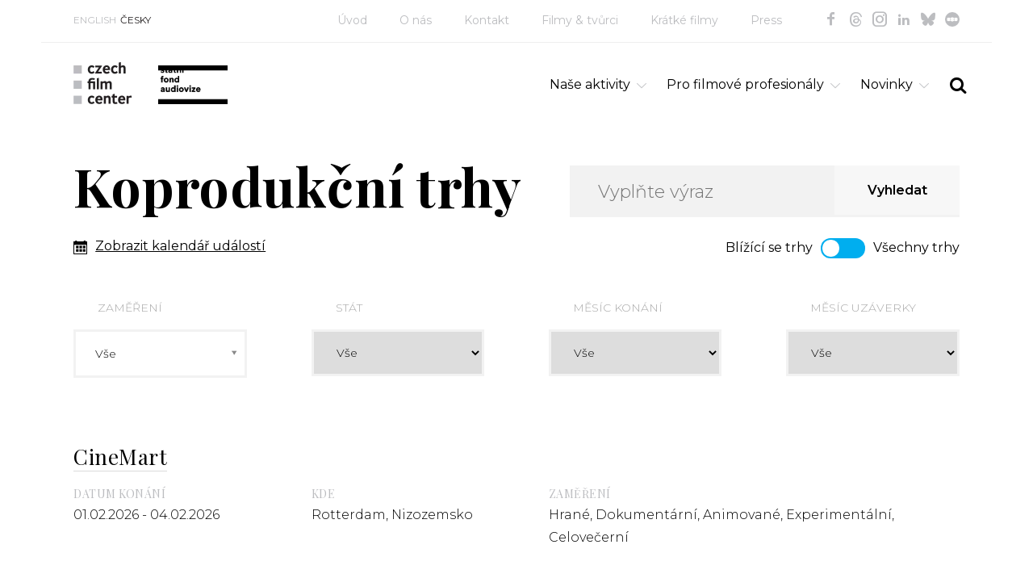

--- FILE ---
content_type: text/html; charset=utf-8
request_url: https://www.filmcenter.cz/cs/pro-filmove-profesionaly/pruvodce-koprodukcnimi-trhy
body_size: 5729
content:
<!doctype html>
<html class="no-js" lang="cs">


<head>
<title id="snippet-metaInfo-metaTitle">Koprodukční trhy | Czech Film Center</title>

<meta charset="utf-8">
<meta http-equiv="x-ua-compatible" content="ie=edge">
<meta name="robots" content="index, follow">
<meta name="viewport" content="width=device-width, initial-scale=1, shrink-to-fit=no">
<meta name="author" content="Pro-idea s.r.o. / www.pro-idea.cz">
<meta name="copyright" content="Copyright (c) 2026 Czech Film Center">
<meta name="description" content="" id="snippet-metaInfo-metaDescription">

<meta property="og:type" content="website">
<meta property="og:title" content="Koprodukční trhy | Czech Film Center">
<meta property="og:description" content="">
<meta property="og:image" content="https://www.filmcenter.cz/media/5f/98/5f9812a0d6cbaa99-1200-630-e-60.webp">
    <link rel="apple-touch-icon" sizes="180x180" href="/files/favicon/apple-touch-icon.png">
<link rel="icon" type="image/png" sizes="32x32" href="/files/favicon/favicon-32x32.png">
<link rel="icon" type="image/png" sizes="16x16" href="/files/favicon/favicon-16x16.png">
<link rel="manifest" href="/files/favicon/site.webmanifest">
<link rel="mask-icon" href="/files/favicon/safari-pinned-tab.svg" color="#1ab161">
<meta name="msapplication-TileColor" content="#ffffff">
<meta name="theme-color" content="#ffffff">

    <link href="/js/front/plugins/fullcalendar/fullcalendar.css" rel="stylesheet" type="text/css">

	<link href="/css/front/grid.css" rel="stylesheet" type="text/css">
	<link href="/css/front/style.css?18" rel="stylesheet" type="text/css">
	<link href="/css/front/icons.css?05" rel="stylesheet">
	<link href='https://fonts.googleapis.com/css?family=Playfair+Display:400,700&amp;subset=latin,latin-ext' rel='stylesheet' type='text/css'>
	<link href="https://fonts.googleapis.com/css?family=Montserrat:100,100i,200,200i,300,300i,400,400i,500,500i,600,600i,700,700i,800,800i,900,900i&display=swap&subset=cyrillic,cyrillic-ext,latin-ext" rel="stylesheet">

	<link href="/plugins/fontawesome/css/all.min.css" rel="stylesheet" type="text/css">
	<link href="/css/front/plugins/alertify.core.css" rel="stylesheet" type="text/css">
	<link href="/css/front/plugins/alertify.default.css" rel="stylesheet" type="text/css">
	<link href="/css/front/plugins/magnific-popup.css" rel="stylesheet" type="text/css">
	<link href="/css/front/plugins/jquery.bxslider.css" rel="stylesheet" type="text/css">
	<link href="/plugins/multiselect/multiselect.css" rel="stylesheet" type="text/css">

    <script async src="https://www.googletagmanager.com/gtag/js?id=G-3XRE5HE4ZX"></script>

    <script>
        (function (d, t, k) {
            var s = d.getElementsByTagName(t)[0], a = d.createElement(t)
            a.async = true;
            a.src = '//cookies.pro-idea.cz/scripts/'+k+'/cc.js'
            s.parentNode.insertBefore(a, s)
        })(document, 'script', '133CE7U6-0YZPE74BJ2OU3W-9M7RIRTF');
    </script>

    <!-- Google tag (gtag.js) -->
    <script type="text/plain" data-cookieconsent="statistics">
        window.dataLayer = window.dataLayer || [];
        function gtag(){ dataLayer.push(arguments); }
        gtag('js', new Date());

        gtag('config', 'G-3XRE5HE4ZX');
    </script>

</head>

<body>


<div class="container block">
    <header class="head_container block">
        <div class="top_line block">
            <div class="col-md-2">
                <ul class="ul_langs block">
                    <li>
                        <a href="/">ENGLISH</a></li>
                    <li class="slc">
                        <a href="/cs/uvod">ČESKY</a></li>
                </ul>
            </div>
            <div class="col-md-10">
                <ul class="ul_socials">
                    <li><a href="https://www.facebook.com/CzechFilmCenter/" target="_blank" class="icon-facebook"></a></li>
                    <li><a href="https://www.threads.net/@czechfilmcenter" target="_blank" class="icon-threads"></a></li>
                    <li><a href="https://www.instagram.com/czechfilmcenter/" target="_blank" class="icon-instagram"></a></li>
                    <li><a href="https://www.linkedin.com/company/czechfilmcenter/" target="_blank" class="icon-in"></a></li>
                    <li><a href="https://bsky.app/profile/czechfilmcenter.bsky.social" target="_blank" class="icon-ico-bsky"></a></li>
                    <li><a href="https://letterboxd.com/CzechFilmCenter/" target="_blank" class="icon-ico-letterbox"></a></li>
                </ul>
                <nav>
                    <ul class="ul_main-nav block">
                        <li>
                            <a href="/cs/uvod""">Úvod</a></li>
                        <li>
                            <a href="/cs/o-nas""">O nás</a></li>
                        <li>
                            <a href="/cs/kontakt""">Kontakt</a></li>
                        <li>
                            <a href="/cs/filmy-tvurci""">Filmy &amp; tvůrci</a></li>
                        <li>
                            <a href="/cs/kratke-filmy""">Krátké filmy</a></li>
                        <li>
                            <a href="/cs/press""">Press</a></li>
                    </ul>
                </nav>
            </div>
        </div>
        <div class="head_line block">
            <div class="col-xs-12 col-sm-12 col-md-5">
                <h1 class="logo">
                    <a href="/cs/uvod">
                        <img src="/media/df/1f/df1f0c0abb8d7ba4-1600-1600-f-80.webp" alt="Úvod">
                    </a>
                </h1>
                <div class="sfk_logo">
                    <a href="/cs/uvod">
                        <img src="/images/front/logo-fond-cs.png?01" alt="Czech film fund" style="max-width: 100%;">
                    </a>
                    <p></p>
                </div>
            </div>
            <div class="col-xs-12 col-sm-12 col-md-7">
                <div class="search-form_container block">
                    <a href="#" class="a_search-form-trigger icon-search"></a>
                    <form action="/cs/fulltextove-vyhledavani" method="post" id="frm-searchForm" class="search_form form block" style="display: none;">
                        <input type="text" name="text" maxlength="128" size="50" id="frm-searchForm-text" required data-nette-rules='[{"op":":filled","msg":"Vyplňte výraz"}]'>
                        <button class="icon-search" type="submit" name="_submit" value="SEARCH"></button>
                    <input type="hidden" name="_do" value="searchForm-submit"><!--[if IE]><input type=IEbug disabled style="display:none"><![endif]-->
</form>

                </div>
                <ul class="ul_nav">
                    <li class="li_main">
                        
                        <a href="/cs/nase-aktivity""" class="a_main icon-down-open-big">Naše aktivity</a>
                        <ul class="ul_sub" style="display: none;">
                            <li class="li_sub">
                                <a href="/cs/nase-aktivity/festivaly""" class="a_sub">
                                    Festivaly
                                </a>
                            </li>
                            <li class="li_sub">
                                <a href="/cs/nase-aktivity/filmove-trhy""" class="a_sub">
                                    Filmové trhy
                                </a>
                            </li>
                            <li class="li_sub">
                                <a href="/cs/nase-aktivity/koprodukcni-trhy""" class="a_sub">
                                    Koprodukční trhy
                                </a>
                            </li>
                            <li class="li_sub">
                                <a href="/cs/nase-aktivity/prezentace-projektu""" class="a_sub">
                                    Prezentace projektů
                                </a>
                            </li>
                            <li class="li_sub">
                                <a href="/cs/nase-aktivity/hrany-film""" class="a_sub">
                                    Hraný film
                                </a>
                            </li>
                            <li class="li_sub">
                                <a href="/cs/nase-aktivity/dokumentarni-film""" class="a_sub">
                                    Dokumentární film
                                </a>
                            </li>
                            <li class="li_sub">
                                <a href="/cs/nase-aktivity/animovany-film""" class="a_sub">
                                    Animovaný film
                                </a>
                            </li>
                            <li class="li_sub">
                                <a href="/cs/nase-aktivity/kratky-film""" class="a_sub">
                                    Krátký film
                                </a>
                            </li>
                            <li class="li_sub">
                                <a href="/cs/nase-aktivity/european-film-promotion""" class="a_sub">
                                    European Film Promotion
                                </a>
                            </li>
                            <li class="li_sub">
                                <a href="/cs/nase-aktivity/konzultace""" class="a_sub">
                                    Konzultace
                                </a>
                            </li>
                            <li class="li_sub">
                                <a href="/cs/nase-aktivity/publikace""" class="a_sub">
                                    Publikace
                                </a>
                            </li>
                            <li class="li_sub">
                                <a href="/cs/nase-aktivity/databaze-pripravovanych-projektu""" class="a_sub">
                                    Databáze připravovaných projektů
                                </a>
                            </li>
                        </ul>
                    </li>
                    <li class="li_main slc">
                        
                        <a href="/cs/pro-filmove-profesionaly""" class="a_main icon-down-open-big">Pro filmové profesionály</a>
                        <ul class="ul_sub" style="display: none;">
                            <li class="li_sub">
                                <a href="/cs/pro-filmove-profesionaly/berlinale""" class="a_sub">
                                    Berlinale
                                </a>
                            </li>
                            <li class="li_sub">
                                <a href="/cs/pro-filmove-profesionaly/cannes""" class="a_sub">
                                    Cannes
                                </a>
                            </li>
                            <li class="li_sub">
                                <a href="/cs/pro-filmove-profesionaly/pruvodce-filmovymi-festivaly""" class="a_sub">
                                    Průvodce filmovými festivaly
                                </a>
                            </li>
                            <li class="li_sub">
                                <a href="/cs/pro-filmove-profesionaly/pruvodce-koprodukcnimi-trhy""" class="a_sub">
                                    Průvodce koprodukčními trhy
                                </a>
                            </li>
                            <li class="li_sub">
                                <a href="/cs/pro-filmove-profesionaly/kalendar""" class="a_sub">
                                    Kalendář
                                </a>
                            </li>
                            <li class="li_sub">
                                <a href="/cs/pro-filmove-profesionaly/podpora-ucasti-ceskych-filmu-na-zahranicnich-festivalech""" class="a_sub">
                                    Podpora účasti českých filmů na zahraničních festivalech
                                </a>
                            </li>
                            <li class="li_sub">
                                <a href="/cs/pro-filmove-profesionaly/prezentace-projektu""" class="a_sub">
                                    Prezentace projektů
                                </a>
                            </li>
                            <li class="li_sub">
                                <a href="/cs/pro-filmove-profesionaly/film-industry""" class="a_sub">
                                    Film Industry
                                </a>
                            </li>
                            <li class="li_sub">
                                <a href="/cs/pro-filmove-profesionaly/filmove-statistiky-a-data""" class="a_sub">
                                    Filmové statistiky a data
                                </a>
                            </li>
                        </ul>
                    </li>
                    <li class="li_main">
                        
                        <a href="/cs/novinky""" class="a_main icon-down-open-big">Novinky</a>
                        <ul class="ul_sub" style="display: none;">
                            <li class="li_sub">
                                <a href="/cs/novinky/cesky-film-v-zahranici""" class="a_sub">
                                    Český film (v zahraničí)
                                </a>
                            </li>
                            <li class="li_sub">
                                <a href="/cs/novinky/film-industry""" class="a_sub">
                                    Film Industry
                                </a>
                            </li>
                            <li class="li_sub">
                                <a href="/cs/novinky/publikace""" class="a_sub">
                                    Publikace
                                </a>
                            </li>
                            <li class="li_sub">
                                <a href="/cs/novinky/predstavujeme""" class="a_sub">
                                    Představujeme
                                </a>
                            </li>
                            <li class="li_sub">
                                <a href="/cs/novinky/kratke-filmy""" class="a_sub">
                                    Krátké filmy
                                </a>
                            </li>
                        </ul>
                    </li>
                </ul>
            </div>
        </div>
    </header>



	<section class="content_container block" id="snippet--items">
		

		<div class="content-top_box block">
			<fieldset class="frm-search small">
				<form action="/cs/pro-filmove-profesionaly/pruvodce-koprodukcnimi-trhy" method="post" id="frm-searchFestivalsForm" class="search_form form block">
					<input type="text" name="text" maxlength="128" size="50" placeholder="Vyplňte výraz" id="frm-searchFestivalsForm-text">
					<button type="submit" name="_submit" value="Vyhledat">Vyhledat</button>
				<input type="hidden" name="_do" value="searchFestivalsForm-submit"><!--[if IE]><input type=IEbug disabled style="display:none"><![endif]-->
</form>

			</fieldset>
			<h1>Koprodukční trhy</h1>
			<div class="sub-content">
				<a href="/cs/pro-filmove-profesionaly/kalendar" class="ico_calendar">
					Zobrazit kalendář událostí
				</a>
				<div class="switcher">
					<label class="label label-left active" for="toggly-product-type">Blížící se trhy</label>
					<div class="switch-box">
						<input type="checkbox" id="toggly-product-type">
						<label for="toggly-product-type"><i></i></label>
					</div>
					<label class="label label-right" for="toggly-product-type">Všechny trhy</label>
				</div>
			</div>

		</div>


		<div class="search_box block">
			<fieldset class="frm-search_adv row">
				<form action="/cs/pro-filmove-profesionaly/pruvodce-koprodukcnimi-trhy" method="post" id="frm-filterFestivalsForm">
					<div class="col-md-3">
						<label for="frm-filterFestivalsForm-focus">Zaměření</label>
						<select name="_focus[]" id="frm-filterFestivalsForm-focus" multiple data-placeholder="Vše" class="reset-page multiple-select"><option value="7">Hrané</option><option value="8">Dokumentární</option><option value="6">Animované</option><option value="12">Experimentální</option><option value="4">Celovečerní</option><option value="13">Středometrážní</option><option value="9">Krátkometrážní</option><option value="5">První a druhé filmy</option><option value="16">Debuty</option><option value="10">Pro děti a mládež</option><option value="14">Filmy ze střední a východní Evropy</option><option value="15">Studentské filmy</option><option value="11">Restaurované filmy</option><option value="17">Genre</option><option value="20">TV</option><option value="19">VR</option><option value="21">European</option><option value="18">New media</option></select>
					</div>
					<div class="col-md-3">
						<label for="frm-filterFestivalsForm-country">Stát</label>
						<select name="country" id="frm-filterFestivalsForm-country" class="on-change-ajax get-ajax"><option value="">Vše</option><option value="Belgie">Belgie</option><option value="Bosna a Hercegovina">Bosna a Hercegovina</option><option value="Bulharsko">Bulharsko</option><option value="Česká republika">Česká republika</option><option value="Čína">Čína</option><option value="Dánsko">Dánsko</option><option value="Estonsko">Estonsko</option><option value="Francie">Francie</option><option value="Chorvatsko">Chorvatsko</option><option value="Irsko">Irsko</option><option value="Itálie">Itálie</option><option value="Jižní Korea">Jižní Korea</option><option value="Kanada">Kanada</option><option value="Litva">Litva</option><option value="Lotyšsko">Lotyšsko</option><option value="Německo">Německo</option><option value="Nizozemsko">Nizozemsko</option><option value="Polsko">Polsko</option><option value="Portugalsko">Portugalsko</option><option value="Řecko">Řecko</option><option value="Slovensko">Slovensko</option><option value="Španělsko">Španělsko</option><option value="Švédsko">Švédsko</option><option value="Švýcarsko">Švýcarsko</option><option value="Velká Británie">Velká Británie</option></select>
					</div>
					<div class="col-md-3">
						<label for="frm-filterFestivalsForm-startMonth">Měsíc konání</label>
						<select name="startMonth" id="frm-filterFestivalsForm-startMonth" class="on-change-ajax get-ajax"><option value="">Vše</option><option value="1">Leden</option><option value="2">Únor</option><option value="3">Březen</option><option value="4">Duben</option><option value="5">Květen</option><option value="6">Červen</option><option value="7">Červenec</option><option value="8">Srpen</option><option value="9">Září</option><option value="10">Říjen</option><option value="11">Listopad</option><option value="12">Prosinec</option></select>
					</div>
					<div class="col-md-3">
						<label for="frm-filterFestivalsForm-deadlineMonth">Měsíc uzáverky</label>
						<select name="deadlineMonth" id="frm-filterFestivalsForm-deadlineMonth" class="on-change-ajax get-ajax"><option value="">Vše</option><option value="1">Leden</option><option value="2">Únor</option><option value="3">Březen</option><option value="4">Duben</option><option value="5">Květen</option><option value="6">Červen</option><option value="7">Červenec</option><option value="8">Srpen</option><option value="9">Září</option><option value="10">Říjen</option><option value="11">Listopad</option><option value="12">Prosinec</option></select>
					</div>
				<input type="hidden" name="_do" value="filterFestivalsForm-submit"><!--[if IE]><input type=IEbug disabled style="display:none"><![endif]-->
</form>

			</fieldset>

			<div class="search_result row">
				
				<div class="col-md-12 col-sm-12 col-xs-12 search_result_text">
					<h3>
						<a href="/cs/pro-filmove-profesionaly/pruvodce-koprodukcnimi-trhy/cinemart">CineMart</a>
					</h3>
					<div class="row search_desc dark">
						<div class="col-md-3 col-sm-3">
							<h5 class="small-tit">Datum konání</h5>
							<p>01.02.2026 - 04.02.2026</p>
						</div>
						<div class="col-md-3 col-sm-6">
							<h5 class="small-tit">Kde</h5>
							<p>Rotterdam, Nizozemsko</p>
						</div>
						<div class="col-md-6 col-sm-12">
							<h5 class="small-tit">Zaměření</h5>
							<p>Hrané, Dokumentární, Animované, Experimentální, Celovečerní</p>
						</div>
					</div>
				</div>
			</div>
			<div class="search_result row">
				
				<div class="col-md-12 col-sm-12 col-xs-12 search_result_text">
					<h3>
						<a href="/cs/pro-filmove-profesionaly/pruvodce-koprodukcnimi-trhy/efm-frontieres-focus">EFM Frontières Focus</a>
					</h3>
					<div class="row search_desc dark">
						<div class="col-md-3 col-sm-3">
							<h5 class="small-tit">Datum konání</h5>
							<p>11.02.2026 - 18.02.2026</p>
						</div>
						<div class="col-md-3 col-sm-6">
							<h5 class="small-tit">Kde</h5>
							<p>Berlin, Německo</p>
						</div>
						<div class="col-md-6 col-sm-12">
							<h5 class="small-tit">Zaměření</h5>
							<p>Hrané, Animované, Experimentální, Celovečerní, Genre, European</p>
						</div>
					</div>
				</div>
			</div>
			<div class="search_result row">
				
				<div class="col-md-12 col-sm-12 col-xs-12 search_result_text">
					<h3>
						<a href="/cs/pro-filmove-profesionaly/pruvodce-koprodukcnimi-trhy/berlinale-co-production-market">Berlinale Co-Production Market</a>
					</h3>
					<div class="row search_desc dark">
						<div class="col-md-3 col-sm-3">
							<h5 class="small-tit">Datum konání</h5>
							<p>14.02.2026 - 17.02.2026</p>
						</div>
						<div class="col-md-3 col-sm-6">
							<h5 class="small-tit">Kde</h5>
							<p>Berlin, Německo</p>
						</div>
						<div class="col-md-6 col-sm-12">
							<h5 class="small-tit">Zaměření</h5>
							<p>Hrané, Celovečerní</p>
						</div>
					</div>
				</div>
			</div>
			<div class="search_result row">
				
				<div class="col-md-12 col-sm-12 col-xs-12 search_result_text">
					<h3>
						<a href="/cs/pro-filmove-profesionaly/pruvodce-koprodukcnimi-trhy/berlinale-co-pro-series">Berlinale Co-Pro Series</a>
					</h3>
					<div class="row search_desc dark">
						<div class="col-md-3 col-sm-3">
							<h5 class="small-tit">Datum konání</h5>
							<p>17.02.2026 - 17.02.2026</p>
						</div>
						<div class="col-md-3 col-sm-6">
							<h5 class="small-tit">Kde</h5>
							<p>Berlin, Německo</p>
						</div>
						<div class="col-md-6 col-sm-12">
							<h5 class="small-tit">Zaměření</h5>
							<p>Hrané, TV</p>
						</div>
					</div>
				</div>
			</div>
			<div class="search_result row">
				
				<div class="col-md-12 col-sm-12 col-xs-12 search_result_text">
					<h3>
						<a href="/cs/pro-filmove-profesionaly/pruvodce-koprodukcnimi-trhy/cartoon-movie">Cartoon Movie</a>
					</h3>
					<div class="row search_desc dark">
						<div class="col-md-3 col-sm-3">
							<h5 class="small-tit">Datum konání</h5>
							<p>03.03.2026 - 05.03.2026</p>
						</div>
						<div class="col-md-3 col-sm-6">
							<h5 class="small-tit">Kde</h5>
							<p>Madrid, Francie</p>
						</div>
						<div class="col-md-6 col-sm-12">
							<h5 class="small-tit">Zaměření</h5>
							<p>Animované, Celovečerní, European</p>
						</div>
					</div>
				</div>
			</div>
			<div class="search_result row">
				
				<div class="col-md-12 col-sm-12 col-xs-12 search_result_text">
					<h3>
						<a href="/cs/pro-filmove-profesionaly/pruvodce-koprodukcnimi-trhy/thessaloniki-pitching-forum">Thessaloniki Pitching Forum</a>
					</h3>
					<div class="row search_desc dark">
						<div class="col-md-3 col-sm-3">
							<h5 class="small-tit">Datum konání</h5>
							<p>08.03.2026 - 12.03.2026</p>
						</div>
						<div class="col-md-3 col-sm-6">
							<h5 class="small-tit">Kde</h5>
							<p>Thessaloniki, Řecko</p>
						</div>
						<div class="col-md-6 col-sm-12">
							<h5 class="small-tit">Zaměření</h5>
							<p>Dokumentární, Celovečerní, Filmy ze střední a východní Evropy</p>
						</div>
					</div>
				</div>
			</div>
			<div class="search_result row">
				
				<div class="col-md-12 col-sm-12 col-xs-12 search_result_text">
					<h3>
						<a href="/cs/pro-filmove-profesionaly/pruvodce-koprodukcnimi-trhy/agora-docs-in-progress">Agora Docs in Progress</a>
					</h3>
					<div class="row search_desc dark">
						<div class="col-md-3 col-sm-3">
							<h5 class="small-tit">Datum konání</h5>
							<p>08.03.2026 - 12.03.2026</p>
						</div>
						<div class="col-md-3 col-sm-6">
							<h5 class="small-tit">Kde</h5>
							<p>Thessaloniki, Řecko</p>
						</div>
						<div class="col-md-6 col-sm-12">
							<h5 class="small-tit">Zaměření</h5>
							<p>Dokumentární, Celovečerní, TV, European</p>
						</div>
					</div>
				</div>
			</div>
			<div class="search_result row">
				
				<div class="col-md-12 col-sm-12 col-xs-12 search_result_text">
					<h3>
						<a href="/cs/pro-filmove-profesionaly/pruvodce-koprodukcnimi-trhy/m-brane-forum">M:brane Forum</a>
					</h3>
					<div class="row search_desc dark">
						<div class="col-md-3 col-sm-3">
							<h5 class="small-tit">Datum konání</h5>
							<p>09.03.2026 - 12.03.2026</p>
						</div>
						<div class="col-md-3 col-sm-6">
							<h5 class="small-tit">Kde</h5>
							<p>Malmö, Švédsko</p>
						</div>
						<div class="col-md-6 col-sm-12">
							<h5 class="small-tit">Zaměření</h5>
							<p>Hrané, Celovečerní, Pro děti a mládež, TV, New media</p>
						</div>
					</div>
				</div>
			</div>
			<div class="search_result row">
				
				<div class="col-md-12 col-sm-12 col-xs-12 search_result_text">
					<h3>
						<a href="/cs/pro-filmove-profesionaly/pruvodce-koprodukcnimi-trhy/cph-forum">CPH:Forum</a>
					</h3>
					<div class="row search_desc dark">
						<div class="col-md-3 col-sm-3">
							<h5 class="small-tit">Datum konání</h5>
							<p>15.03.2026 - 20.03.2026</p>
						</div>
						<div class="col-md-3 col-sm-6">
							<h5 class="small-tit">Kde</h5>
							<p>Copenhagen V, Dánsko</p>
						</div>
						<div class="col-md-6 col-sm-12">
							<h5 class="small-tit">Zaměření</h5>
							<p>Dokumentární, Experimentální, Celovečerní, Středometrážní, TV, New media</p>
						</div>
					</div>
				</div>
			</div>
			<div class="search_result row">
				
				<div class="col-md-12 col-sm-12 col-xs-12 search_result_text">
					<h3>
						<a href="/cs/pro-filmove-profesionaly/pruvodce-koprodukcnimi-trhy/works-in-progess-febiofest">Works in Progess - Febiofest</a>
					</h3>
					<div class="row search_desc dark">
						<div class="col-md-3 col-sm-3">
							<h5 class="small-tit">Datum konání</h5>
							<p>15.03.2026 - 17.03.2026</p>
						</div>
						<div class="col-md-3 col-sm-6">
							<h5 class="small-tit">Kde</h5>
							<p>Bratislava, Slovensko</p>
						</div>
					</div>
				</div>
			</div>
		</div>


<div class="pages_container block">
    <p class="p_pages block">

            <a href="/cs/pro-filmove-profesionaly/pruvodce-koprodukcnimi-trhy?paginator-page=1&do=paginator-changePage&amp;showAll=" class="slc">1</a>
            <a href="/cs/pro-filmove-profesionaly/pruvodce-koprodukcnimi-trhy?paginator-page=2&do=paginator-changePage&amp;showAll=">2</a>
            <a href="/cs/pro-filmove-profesionaly/pruvodce-koprodukcnimi-trhy?paginator-page=3&do=paginator-changePage&amp;showAll=">3</a>


    </p>
    <p class="p_prev-next block">
        <a href="/cs/pro-filmove-profesionaly/pruvodce-koprodukcnimi-trhy?paginator-page=2&do=paginator-changePage&amp;showAll=">Další</a>
    </p>
</div>

	</section>



</div>

<section class="contact-line_container block">
    <div class="container">
        <div class="contact_box col-md-7 col-sm-6">
            <h3>Czech Film Center<br />
<em>oddělení <a href="http://fondkinematografie.cz/">Státního fondu audiovize</a> pro propagaci české audiovizuální tvorby v zahraničí</em></h3>

<h4>Email: <a href="mailto:info@filmcenter.cz">info@filmcenter.cz</a></h4>

<p> </p>

            <p class="p_more">
                <a href="/cs/kontakt">Kontaktujte nás</a>
            </p>
        </div>
    </div>
</section>


<div class="container block">
    <footer class="foot_container block">
        <div class="col-md-6">
            <p>© Czech Film Center<a href="/cs/ochrana-osobnich-udaju" class="privacy-policy-link">Ochrana osobních údajů</a> | <a href="javascript:ProideaCookies.showDialog(true);">Nastavení cookies</a></p>

        </div>
        <div class="right_box col-md-6">
            <p>Created by <a href="http://www.pro-idea.cz">Pro-idea</a></p>
        </div>
    </footer>
</div>

<div style="display: none;" id="snippet--flashMessages">
</div>


<script type="text/javascript" src="/js/front/plugins/jquery.min.js"></script>
<script type="text/javascript" src="/js/front/plugins/jquery.min.js"></script>
<script type="text/javascript" src="/js/front/plugins/jquery-ui.min.js"></script>
<script type="text/javascript" src="/js/front/plugins/jquery.easing.1.3.js"></script>
<script type="text/javascript" src="/js/front/plugins/ContentSlider.js"></script>
<script type="text/javascript" src="/js/front/plugins/ContentScroller.js"></script>
<script type="text/javascript" src="/js/front/plugins/jquery.magnific-popup.min.js"></script>
<script type="text/javascript" src="/js/front/plugins/alertify.js"></script>
<script type="text/javascript" src="/js/front/plugins/jquery.bxslider.min.js"></script>
<script type="text/javascript" src="/plugins/multiselect/multiselect.js"></script>
<script type="text/javascript" src="/js/front/plugins/fullcalendar/lib/moment.min.js"></script>
<script type="text/javascript" src="/js/front/plugins/fullcalendar/fullcalendar.min.js"></script>
<script type="text/javascript" src="/js/front/plugins/fullcalendar/locale-all.js"></script>
<script type="text/javascript" src="https://maxcdn.bootstrapcdn.com/bootstrap/3.3.7/js/bootstrap.min.js"></script>
<script type="text/javascript" src="/js/front/core/live-form-validation.js"></script>
<script type="text/javascript" src="https://www.google.com/recaptcha/api.js?render=6LeSmpMlAAAAANkjDFK7oaTs9852-FcirQx4Njok"></script>
<script type="text/javascript" src="/js/front/main.js?v=12"></script>

    <script>
	(function(d) {
		var config = {
			kitId: 'vcq4eyk',
			scriptTimeout: 3000,
			async: true
		}, h = d.documentElement, t = setTimeout(function() {
			h.className = h.className.replace(/\bwf-loading\b/g, "") + " wf-inactive";
		}, config.scriptTimeout), tk = d.createElement("script"), f = false, s = d.getElementsByTagName("script")[0], a;
		h.className += " wf-loading";
		tk.src = 'https://use.typekit.net/' + config.kitId + '.js';
		tk.async = true;
		tk.onload = tk.onreadystatechange = function() {
			a = this.readyState;
			if(f || a && a != "complete" && a != "loaded") {
				return;
			}
			f = true;
			clearTimeout(t);
			try { Typekit.load(config) }
			catch(e) { }
		};
		s.parentNode.insertBefore(tk, s)
	})(document);
</script>

</body>

</html>


--- FILE ---
content_type: text/html; charset=utf-8
request_url: https://www.google.com/recaptcha/api2/anchor?ar=1&k=6LeSmpMlAAAAANkjDFK7oaTs9852-FcirQx4Njok&co=aHR0cHM6Ly93d3cuZmlsbWNlbnRlci5jejo0NDM.&hl=en&v=N67nZn4AqZkNcbeMu4prBgzg&size=invisible&anchor-ms=20000&execute-ms=30000&cb=qvre0yq878fz
body_size: 48792
content:
<!DOCTYPE HTML><html dir="ltr" lang="en"><head><meta http-equiv="Content-Type" content="text/html; charset=UTF-8">
<meta http-equiv="X-UA-Compatible" content="IE=edge">
<title>reCAPTCHA</title>
<style type="text/css">
/* cyrillic-ext */
@font-face {
  font-family: 'Roboto';
  font-style: normal;
  font-weight: 400;
  font-stretch: 100%;
  src: url(//fonts.gstatic.com/s/roboto/v48/KFO7CnqEu92Fr1ME7kSn66aGLdTylUAMa3GUBHMdazTgWw.woff2) format('woff2');
  unicode-range: U+0460-052F, U+1C80-1C8A, U+20B4, U+2DE0-2DFF, U+A640-A69F, U+FE2E-FE2F;
}
/* cyrillic */
@font-face {
  font-family: 'Roboto';
  font-style: normal;
  font-weight: 400;
  font-stretch: 100%;
  src: url(//fonts.gstatic.com/s/roboto/v48/KFO7CnqEu92Fr1ME7kSn66aGLdTylUAMa3iUBHMdazTgWw.woff2) format('woff2');
  unicode-range: U+0301, U+0400-045F, U+0490-0491, U+04B0-04B1, U+2116;
}
/* greek-ext */
@font-face {
  font-family: 'Roboto';
  font-style: normal;
  font-weight: 400;
  font-stretch: 100%;
  src: url(//fonts.gstatic.com/s/roboto/v48/KFO7CnqEu92Fr1ME7kSn66aGLdTylUAMa3CUBHMdazTgWw.woff2) format('woff2');
  unicode-range: U+1F00-1FFF;
}
/* greek */
@font-face {
  font-family: 'Roboto';
  font-style: normal;
  font-weight: 400;
  font-stretch: 100%;
  src: url(//fonts.gstatic.com/s/roboto/v48/KFO7CnqEu92Fr1ME7kSn66aGLdTylUAMa3-UBHMdazTgWw.woff2) format('woff2');
  unicode-range: U+0370-0377, U+037A-037F, U+0384-038A, U+038C, U+038E-03A1, U+03A3-03FF;
}
/* math */
@font-face {
  font-family: 'Roboto';
  font-style: normal;
  font-weight: 400;
  font-stretch: 100%;
  src: url(//fonts.gstatic.com/s/roboto/v48/KFO7CnqEu92Fr1ME7kSn66aGLdTylUAMawCUBHMdazTgWw.woff2) format('woff2');
  unicode-range: U+0302-0303, U+0305, U+0307-0308, U+0310, U+0312, U+0315, U+031A, U+0326-0327, U+032C, U+032F-0330, U+0332-0333, U+0338, U+033A, U+0346, U+034D, U+0391-03A1, U+03A3-03A9, U+03B1-03C9, U+03D1, U+03D5-03D6, U+03F0-03F1, U+03F4-03F5, U+2016-2017, U+2034-2038, U+203C, U+2040, U+2043, U+2047, U+2050, U+2057, U+205F, U+2070-2071, U+2074-208E, U+2090-209C, U+20D0-20DC, U+20E1, U+20E5-20EF, U+2100-2112, U+2114-2115, U+2117-2121, U+2123-214F, U+2190, U+2192, U+2194-21AE, U+21B0-21E5, U+21F1-21F2, U+21F4-2211, U+2213-2214, U+2216-22FF, U+2308-230B, U+2310, U+2319, U+231C-2321, U+2336-237A, U+237C, U+2395, U+239B-23B7, U+23D0, U+23DC-23E1, U+2474-2475, U+25AF, U+25B3, U+25B7, U+25BD, U+25C1, U+25CA, U+25CC, U+25FB, U+266D-266F, U+27C0-27FF, U+2900-2AFF, U+2B0E-2B11, U+2B30-2B4C, U+2BFE, U+3030, U+FF5B, U+FF5D, U+1D400-1D7FF, U+1EE00-1EEFF;
}
/* symbols */
@font-face {
  font-family: 'Roboto';
  font-style: normal;
  font-weight: 400;
  font-stretch: 100%;
  src: url(//fonts.gstatic.com/s/roboto/v48/KFO7CnqEu92Fr1ME7kSn66aGLdTylUAMaxKUBHMdazTgWw.woff2) format('woff2');
  unicode-range: U+0001-000C, U+000E-001F, U+007F-009F, U+20DD-20E0, U+20E2-20E4, U+2150-218F, U+2190, U+2192, U+2194-2199, U+21AF, U+21E6-21F0, U+21F3, U+2218-2219, U+2299, U+22C4-22C6, U+2300-243F, U+2440-244A, U+2460-24FF, U+25A0-27BF, U+2800-28FF, U+2921-2922, U+2981, U+29BF, U+29EB, U+2B00-2BFF, U+4DC0-4DFF, U+FFF9-FFFB, U+10140-1018E, U+10190-1019C, U+101A0, U+101D0-101FD, U+102E0-102FB, U+10E60-10E7E, U+1D2C0-1D2D3, U+1D2E0-1D37F, U+1F000-1F0FF, U+1F100-1F1AD, U+1F1E6-1F1FF, U+1F30D-1F30F, U+1F315, U+1F31C, U+1F31E, U+1F320-1F32C, U+1F336, U+1F378, U+1F37D, U+1F382, U+1F393-1F39F, U+1F3A7-1F3A8, U+1F3AC-1F3AF, U+1F3C2, U+1F3C4-1F3C6, U+1F3CA-1F3CE, U+1F3D4-1F3E0, U+1F3ED, U+1F3F1-1F3F3, U+1F3F5-1F3F7, U+1F408, U+1F415, U+1F41F, U+1F426, U+1F43F, U+1F441-1F442, U+1F444, U+1F446-1F449, U+1F44C-1F44E, U+1F453, U+1F46A, U+1F47D, U+1F4A3, U+1F4B0, U+1F4B3, U+1F4B9, U+1F4BB, U+1F4BF, U+1F4C8-1F4CB, U+1F4D6, U+1F4DA, U+1F4DF, U+1F4E3-1F4E6, U+1F4EA-1F4ED, U+1F4F7, U+1F4F9-1F4FB, U+1F4FD-1F4FE, U+1F503, U+1F507-1F50B, U+1F50D, U+1F512-1F513, U+1F53E-1F54A, U+1F54F-1F5FA, U+1F610, U+1F650-1F67F, U+1F687, U+1F68D, U+1F691, U+1F694, U+1F698, U+1F6AD, U+1F6B2, U+1F6B9-1F6BA, U+1F6BC, U+1F6C6-1F6CF, U+1F6D3-1F6D7, U+1F6E0-1F6EA, U+1F6F0-1F6F3, U+1F6F7-1F6FC, U+1F700-1F7FF, U+1F800-1F80B, U+1F810-1F847, U+1F850-1F859, U+1F860-1F887, U+1F890-1F8AD, U+1F8B0-1F8BB, U+1F8C0-1F8C1, U+1F900-1F90B, U+1F93B, U+1F946, U+1F984, U+1F996, U+1F9E9, U+1FA00-1FA6F, U+1FA70-1FA7C, U+1FA80-1FA89, U+1FA8F-1FAC6, U+1FACE-1FADC, U+1FADF-1FAE9, U+1FAF0-1FAF8, U+1FB00-1FBFF;
}
/* vietnamese */
@font-face {
  font-family: 'Roboto';
  font-style: normal;
  font-weight: 400;
  font-stretch: 100%;
  src: url(//fonts.gstatic.com/s/roboto/v48/KFO7CnqEu92Fr1ME7kSn66aGLdTylUAMa3OUBHMdazTgWw.woff2) format('woff2');
  unicode-range: U+0102-0103, U+0110-0111, U+0128-0129, U+0168-0169, U+01A0-01A1, U+01AF-01B0, U+0300-0301, U+0303-0304, U+0308-0309, U+0323, U+0329, U+1EA0-1EF9, U+20AB;
}
/* latin-ext */
@font-face {
  font-family: 'Roboto';
  font-style: normal;
  font-weight: 400;
  font-stretch: 100%;
  src: url(//fonts.gstatic.com/s/roboto/v48/KFO7CnqEu92Fr1ME7kSn66aGLdTylUAMa3KUBHMdazTgWw.woff2) format('woff2');
  unicode-range: U+0100-02BA, U+02BD-02C5, U+02C7-02CC, U+02CE-02D7, U+02DD-02FF, U+0304, U+0308, U+0329, U+1D00-1DBF, U+1E00-1E9F, U+1EF2-1EFF, U+2020, U+20A0-20AB, U+20AD-20C0, U+2113, U+2C60-2C7F, U+A720-A7FF;
}
/* latin */
@font-face {
  font-family: 'Roboto';
  font-style: normal;
  font-weight: 400;
  font-stretch: 100%;
  src: url(//fonts.gstatic.com/s/roboto/v48/KFO7CnqEu92Fr1ME7kSn66aGLdTylUAMa3yUBHMdazQ.woff2) format('woff2');
  unicode-range: U+0000-00FF, U+0131, U+0152-0153, U+02BB-02BC, U+02C6, U+02DA, U+02DC, U+0304, U+0308, U+0329, U+2000-206F, U+20AC, U+2122, U+2191, U+2193, U+2212, U+2215, U+FEFF, U+FFFD;
}
/* cyrillic-ext */
@font-face {
  font-family: 'Roboto';
  font-style: normal;
  font-weight: 500;
  font-stretch: 100%;
  src: url(//fonts.gstatic.com/s/roboto/v48/KFO7CnqEu92Fr1ME7kSn66aGLdTylUAMa3GUBHMdazTgWw.woff2) format('woff2');
  unicode-range: U+0460-052F, U+1C80-1C8A, U+20B4, U+2DE0-2DFF, U+A640-A69F, U+FE2E-FE2F;
}
/* cyrillic */
@font-face {
  font-family: 'Roboto';
  font-style: normal;
  font-weight: 500;
  font-stretch: 100%;
  src: url(//fonts.gstatic.com/s/roboto/v48/KFO7CnqEu92Fr1ME7kSn66aGLdTylUAMa3iUBHMdazTgWw.woff2) format('woff2');
  unicode-range: U+0301, U+0400-045F, U+0490-0491, U+04B0-04B1, U+2116;
}
/* greek-ext */
@font-face {
  font-family: 'Roboto';
  font-style: normal;
  font-weight: 500;
  font-stretch: 100%;
  src: url(//fonts.gstatic.com/s/roboto/v48/KFO7CnqEu92Fr1ME7kSn66aGLdTylUAMa3CUBHMdazTgWw.woff2) format('woff2');
  unicode-range: U+1F00-1FFF;
}
/* greek */
@font-face {
  font-family: 'Roboto';
  font-style: normal;
  font-weight: 500;
  font-stretch: 100%;
  src: url(//fonts.gstatic.com/s/roboto/v48/KFO7CnqEu92Fr1ME7kSn66aGLdTylUAMa3-UBHMdazTgWw.woff2) format('woff2');
  unicode-range: U+0370-0377, U+037A-037F, U+0384-038A, U+038C, U+038E-03A1, U+03A3-03FF;
}
/* math */
@font-face {
  font-family: 'Roboto';
  font-style: normal;
  font-weight: 500;
  font-stretch: 100%;
  src: url(//fonts.gstatic.com/s/roboto/v48/KFO7CnqEu92Fr1ME7kSn66aGLdTylUAMawCUBHMdazTgWw.woff2) format('woff2');
  unicode-range: U+0302-0303, U+0305, U+0307-0308, U+0310, U+0312, U+0315, U+031A, U+0326-0327, U+032C, U+032F-0330, U+0332-0333, U+0338, U+033A, U+0346, U+034D, U+0391-03A1, U+03A3-03A9, U+03B1-03C9, U+03D1, U+03D5-03D6, U+03F0-03F1, U+03F4-03F5, U+2016-2017, U+2034-2038, U+203C, U+2040, U+2043, U+2047, U+2050, U+2057, U+205F, U+2070-2071, U+2074-208E, U+2090-209C, U+20D0-20DC, U+20E1, U+20E5-20EF, U+2100-2112, U+2114-2115, U+2117-2121, U+2123-214F, U+2190, U+2192, U+2194-21AE, U+21B0-21E5, U+21F1-21F2, U+21F4-2211, U+2213-2214, U+2216-22FF, U+2308-230B, U+2310, U+2319, U+231C-2321, U+2336-237A, U+237C, U+2395, U+239B-23B7, U+23D0, U+23DC-23E1, U+2474-2475, U+25AF, U+25B3, U+25B7, U+25BD, U+25C1, U+25CA, U+25CC, U+25FB, U+266D-266F, U+27C0-27FF, U+2900-2AFF, U+2B0E-2B11, U+2B30-2B4C, U+2BFE, U+3030, U+FF5B, U+FF5D, U+1D400-1D7FF, U+1EE00-1EEFF;
}
/* symbols */
@font-face {
  font-family: 'Roboto';
  font-style: normal;
  font-weight: 500;
  font-stretch: 100%;
  src: url(//fonts.gstatic.com/s/roboto/v48/KFO7CnqEu92Fr1ME7kSn66aGLdTylUAMaxKUBHMdazTgWw.woff2) format('woff2');
  unicode-range: U+0001-000C, U+000E-001F, U+007F-009F, U+20DD-20E0, U+20E2-20E4, U+2150-218F, U+2190, U+2192, U+2194-2199, U+21AF, U+21E6-21F0, U+21F3, U+2218-2219, U+2299, U+22C4-22C6, U+2300-243F, U+2440-244A, U+2460-24FF, U+25A0-27BF, U+2800-28FF, U+2921-2922, U+2981, U+29BF, U+29EB, U+2B00-2BFF, U+4DC0-4DFF, U+FFF9-FFFB, U+10140-1018E, U+10190-1019C, U+101A0, U+101D0-101FD, U+102E0-102FB, U+10E60-10E7E, U+1D2C0-1D2D3, U+1D2E0-1D37F, U+1F000-1F0FF, U+1F100-1F1AD, U+1F1E6-1F1FF, U+1F30D-1F30F, U+1F315, U+1F31C, U+1F31E, U+1F320-1F32C, U+1F336, U+1F378, U+1F37D, U+1F382, U+1F393-1F39F, U+1F3A7-1F3A8, U+1F3AC-1F3AF, U+1F3C2, U+1F3C4-1F3C6, U+1F3CA-1F3CE, U+1F3D4-1F3E0, U+1F3ED, U+1F3F1-1F3F3, U+1F3F5-1F3F7, U+1F408, U+1F415, U+1F41F, U+1F426, U+1F43F, U+1F441-1F442, U+1F444, U+1F446-1F449, U+1F44C-1F44E, U+1F453, U+1F46A, U+1F47D, U+1F4A3, U+1F4B0, U+1F4B3, U+1F4B9, U+1F4BB, U+1F4BF, U+1F4C8-1F4CB, U+1F4D6, U+1F4DA, U+1F4DF, U+1F4E3-1F4E6, U+1F4EA-1F4ED, U+1F4F7, U+1F4F9-1F4FB, U+1F4FD-1F4FE, U+1F503, U+1F507-1F50B, U+1F50D, U+1F512-1F513, U+1F53E-1F54A, U+1F54F-1F5FA, U+1F610, U+1F650-1F67F, U+1F687, U+1F68D, U+1F691, U+1F694, U+1F698, U+1F6AD, U+1F6B2, U+1F6B9-1F6BA, U+1F6BC, U+1F6C6-1F6CF, U+1F6D3-1F6D7, U+1F6E0-1F6EA, U+1F6F0-1F6F3, U+1F6F7-1F6FC, U+1F700-1F7FF, U+1F800-1F80B, U+1F810-1F847, U+1F850-1F859, U+1F860-1F887, U+1F890-1F8AD, U+1F8B0-1F8BB, U+1F8C0-1F8C1, U+1F900-1F90B, U+1F93B, U+1F946, U+1F984, U+1F996, U+1F9E9, U+1FA00-1FA6F, U+1FA70-1FA7C, U+1FA80-1FA89, U+1FA8F-1FAC6, U+1FACE-1FADC, U+1FADF-1FAE9, U+1FAF0-1FAF8, U+1FB00-1FBFF;
}
/* vietnamese */
@font-face {
  font-family: 'Roboto';
  font-style: normal;
  font-weight: 500;
  font-stretch: 100%;
  src: url(//fonts.gstatic.com/s/roboto/v48/KFO7CnqEu92Fr1ME7kSn66aGLdTylUAMa3OUBHMdazTgWw.woff2) format('woff2');
  unicode-range: U+0102-0103, U+0110-0111, U+0128-0129, U+0168-0169, U+01A0-01A1, U+01AF-01B0, U+0300-0301, U+0303-0304, U+0308-0309, U+0323, U+0329, U+1EA0-1EF9, U+20AB;
}
/* latin-ext */
@font-face {
  font-family: 'Roboto';
  font-style: normal;
  font-weight: 500;
  font-stretch: 100%;
  src: url(//fonts.gstatic.com/s/roboto/v48/KFO7CnqEu92Fr1ME7kSn66aGLdTylUAMa3KUBHMdazTgWw.woff2) format('woff2');
  unicode-range: U+0100-02BA, U+02BD-02C5, U+02C7-02CC, U+02CE-02D7, U+02DD-02FF, U+0304, U+0308, U+0329, U+1D00-1DBF, U+1E00-1E9F, U+1EF2-1EFF, U+2020, U+20A0-20AB, U+20AD-20C0, U+2113, U+2C60-2C7F, U+A720-A7FF;
}
/* latin */
@font-face {
  font-family: 'Roboto';
  font-style: normal;
  font-weight: 500;
  font-stretch: 100%;
  src: url(//fonts.gstatic.com/s/roboto/v48/KFO7CnqEu92Fr1ME7kSn66aGLdTylUAMa3yUBHMdazQ.woff2) format('woff2');
  unicode-range: U+0000-00FF, U+0131, U+0152-0153, U+02BB-02BC, U+02C6, U+02DA, U+02DC, U+0304, U+0308, U+0329, U+2000-206F, U+20AC, U+2122, U+2191, U+2193, U+2212, U+2215, U+FEFF, U+FFFD;
}
/* cyrillic-ext */
@font-face {
  font-family: 'Roboto';
  font-style: normal;
  font-weight: 900;
  font-stretch: 100%;
  src: url(//fonts.gstatic.com/s/roboto/v48/KFO7CnqEu92Fr1ME7kSn66aGLdTylUAMa3GUBHMdazTgWw.woff2) format('woff2');
  unicode-range: U+0460-052F, U+1C80-1C8A, U+20B4, U+2DE0-2DFF, U+A640-A69F, U+FE2E-FE2F;
}
/* cyrillic */
@font-face {
  font-family: 'Roboto';
  font-style: normal;
  font-weight: 900;
  font-stretch: 100%;
  src: url(//fonts.gstatic.com/s/roboto/v48/KFO7CnqEu92Fr1ME7kSn66aGLdTylUAMa3iUBHMdazTgWw.woff2) format('woff2');
  unicode-range: U+0301, U+0400-045F, U+0490-0491, U+04B0-04B1, U+2116;
}
/* greek-ext */
@font-face {
  font-family: 'Roboto';
  font-style: normal;
  font-weight: 900;
  font-stretch: 100%;
  src: url(//fonts.gstatic.com/s/roboto/v48/KFO7CnqEu92Fr1ME7kSn66aGLdTylUAMa3CUBHMdazTgWw.woff2) format('woff2');
  unicode-range: U+1F00-1FFF;
}
/* greek */
@font-face {
  font-family: 'Roboto';
  font-style: normal;
  font-weight: 900;
  font-stretch: 100%;
  src: url(//fonts.gstatic.com/s/roboto/v48/KFO7CnqEu92Fr1ME7kSn66aGLdTylUAMa3-UBHMdazTgWw.woff2) format('woff2');
  unicode-range: U+0370-0377, U+037A-037F, U+0384-038A, U+038C, U+038E-03A1, U+03A3-03FF;
}
/* math */
@font-face {
  font-family: 'Roboto';
  font-style: normal;
  font-weight: 900;
  font-stretch: 100%;
  src: url(//fonts.gstatic.com/s/roboto/v48/KFO7CnqEu92Fr1ME7kSn66aGLdTylUAMawCUBHMdazTgWw.woff2) format('woff2');
  unicode-range: U+0302-0303, U+0305, U+0307-0308, U+0310, U+0312, U+0315, U+031A, U+0326-0327, U+032C, U+032F-0330, U+0332-0333, U+0338, U+033A, U+0346, U+034D, U+0391-03A1, U+03A3-03A9, U+03B1-03C9, U+03D1, U+03D5-03D6, U+03F0-03F1, U+03F4-03F5, U+2016-2017, U+2034-2038, U+203C, U+2040, U+2043, U+2047, U+2050, U+2057, U+205F, U+2070-2071, U+2074-208E, U+2090-209C, U+20D0-20DC, U+20E1, U+20E5-20EF, U+2100-2112, U+2114-2115, U+2117-2121, U+2123-214F, U+2190, U+2192, U+2194-21AE, U+21B0-21E5, U+21F1-21F2, U+21F4-2211, U+2213-2214, U+2216-22FF, U+2308-230B, U+2310, U+2319, U+231C-2321, U+2336-237A, U+237C, U+2395, U+239B-23B7, U+23D0, U+23DC-23E1, U+2474-2475, U+25AF, U+25B3, U+25B7, U+25BD, U+25C1, U+25CA, U+25CC, U+25FB, U+266D-266F, U+27C0-27FF, U+2900-2AFF, U+2B0E-2B11, U+2B30-2B4C, U+2BFE, U+3030, U+FF5B, U+FF5D, U+1D400-1D7FF, U+1EE00-1EEFF;
}
/* symbols */
@font-face {
  font-family: 'Roboto';
  font-style: normal;
  font-weight: 900;
  font-stretch: 100%;
  src: url(//fonts.gstatic.com/s/roboto/v48/KFO7CnqEu92Fr1ME7kSn66aGLdTylUAMaxKUBHMdazTgWw.woff2) format('woff2');
  unicode-range: U+0001-000C, U+000E-001F, U+007F-009F, U+20DD-20E0, U+20E2-20E4, U+2150-218F, U+2190, U+2192, U+2194-2199, U+21AF, U+21E6-21F0, U+21F3, U+2218-2219, U+2299, U+22C4-22C6, U+2300-243F, U+2440-244A, U+2460-24FF, U+25A0-27BF, U+2800-28FF, U+2921-2922, U+2981, U+29BF, U+29EB, U+2B00-2BFF, U+4DC0-4DFF, U+FFF9-FFFB, U+10140-1018E, U+10190-1019C, U+101A0, U+101D0-101FD, U+102E0-102FB, U+10E60-10E7E, U+1D2C0-1D2D3, U+1D2E0-1D37F, U+1F000-1F0FF, U+1F100-1F1AD, U+1F1E6-1F1FF, U+1F30D-1F30F, U+1F315, U+1F31C, U+1F31E, U+1F320-1F32C, U+1F336, U+1F378, U+1F37D, U+1F382, U+1F393-1F39F, U+1F3A7-1F3A8, U+1F3AC-1F3AF, U+1F3C2, U+1F3C4-1F3C6, U+1F3CA-1F3CE, U+1F3D4-1F3E0, U+1F3ED, U+1F3F1-1F3F3, U+1F3F5-1F3F7, U+1F408, U+1F415, U+1F41F, U+1F426, U+1F43F, U+1F441-1F442, U+1F444, U+1F446-1F449, U+1F44C-1F44E, U+1F453, U+1F46A, U+1F47D, U+1F4A3, U+1F4B0, U+1F4B3, U+1F4B9, U+1F4BB, U+1F4BF, U+1F4C8-1F4CB, U+1F4D6, U+1F4DA, U+1F4DF, U+1F4E3-1F4E6, U+1F4EA-1F4ED, U+1F4F7, U+1F4F9-1F4FB, U+1F4FD-1F4FE, U+1F503, U+1F507-1F50B, U+1F50D, U+1F512-1F513, U+1F53E-1F54A, U+1F54F-1F5FA, U+1F610, U+1F650-1F67F, U+1F687, U+1F68D, U+1F691, U+1F694, U+1F698, U+1F6AD, U+1F6B2, U+1F6B9-1F6BA, U+1F6BC, U+1F6C6-1F6CF, U+1F6D3-1F6D7, U+1F6E0-1F6EA, U+1F6F0-1F6F3, U+1F6F7-1F6FC, U+1F700-1F7FF, U+1F800-1F80B, U+1F810-1F847, U+1F850-1F859, U+1F860-1F887, U+1F890-1F8AD, U+1F8B0-1F8BB, U+1F8C0-1F8C1, U+1F900-1F90B, U+1F93B, U+1F946, U+1F984, U+1F996, U+1F9E9, U+1FA00-1FA6F, U+1FA70-1FA7C, U+1FA80-1FA89, U+1FA8F-1FAC6, U+1FACE-1FADC, U+1FADF-1FAE9, U+1FAF0-1FAF8, U+1FB00-1FBFF;
}
/* vietnamese */
@font-face {
  font-family: 'Roboto';
  font-style: normal;
  font-weight: 900;
  font-stretch: 100%;
  src: url(//fonts.gstatic.com/s/roboto/v48/KFO7CnqEu92Fr1ME7kSn66aGLdTylUAMa3OUBHMdazTgWw.woff2) format('woff2');
  unicode-range: U+0102-0103, U+0110-0111, U+0128-0129, U+0168-0169, U+01A0-01A1, U+01AF-01B0, U+0300-0301, U+0303-0304, U+0308-0309, U+0323, U+0329, U+1EA0-1EF9, U+20AB;
}
/* latin-ext */
@font-face {
  font-family: 'Roboto';
  font-style: normal;
  font-weight: 900;
  font-stretch: 100%;
  src: url(//fonts.gstatic.com/s/roboto/v48/KFO7CnqEu92Fr1ME7kSn66aGLdTylUAMa3KUBHMdazTgWw.woff2) format('woff2');
  unicode-range: U+0100-02BA, U+02BD-02C5, U+02C7-02CC, U+02CE-02D7, U+02DD-02FF, U+0304, U+0308, U+0329, U+1D00-1DBF, U+1E00-1E9F, U+1EF2-1EFF, U+2020, U+20A0-20AB, U+20AD-20C0, U+2113, U+2C60-2C7F, U+A720-A7FF;
}
/* latin */
@font-face {
  font-family: 'Roboto';
  font-style: normal;
  font-weight: 900;
  font-stretch: 100%;
  src: url(//fonts.gstatic.com/s/roboto/v48/KFO7CnqEu92Fr1ME7kSn66aGLdTylUAMa3yUBHMdazQ.woff2) format('woff2');
  unicode-range: U+0000-00FF, U+0131, U+0152-0153, U+02BB-02BC, U+02C6, U+02DA, U+02DC, U+0304, U+0308, U+0329, U+2000-206F, U+20AC, U+2122, U+2191, U+2193, U+2212, U+2215, U+FEFF, U+FFFD;
}

</style>
<link rel="stylesheet" type="text/css" href="https://www.gstatic.com/recaptcha/releases/N67nZn4AqZkNcbeMu4prBgzg/styles__ltr.css">
<script nonce="bapB_TWbrro_mVE2VsFhzQ" type="text/javascript">window['__recaptcha_api'] = 'https://www.google.com/recaptcha/api2/';</script>
<script type="text/javascript" src="https://www.gstatic.com/recaptcha/releases/N67nZn4AqZkNcbeMu4prBgzg/recaptcha__en.js" nonce="bapB_TWbrro_mVE2VsFhzQ">
      
    </script></head>
<body><div id="rc-anchor-alert" class="rc-anchor-alert"></div>
<input type="hidden" id="recaptcha-token" value="[base64]">
<script type="text/javascript" nonce="bapB_TWbrro_mVE2VsFhzQ">
      recaptcha.anchor.Main.init("[\x22ainput\x22,[\x22bgdata\x22,\x22\x22,\[base64]/[base64]/[base64]/[base64]/[base64]/UltsKytdPUU6KEU8MjA0OD9SW2wrK109RT4+NnwxOTI6KChFJjY0NTEyKT09NTUyOTYmJk0rMTxjLmxlbmd0aCYmKGMuY2hhckNvZGVBdChNKzEpJjY0NTEyKT09NTYzMjA/[base64]/[base64]/[base64]/[base64]/[base64]/[base64]/[base64]\x22,\[base64]\x22,\x22w43Cky5PwoHDqSfCmMKlesKQw5vClD1cw45SJsOYw4VsKVXCqW19c8OGwqzDpsOMw5zClQJqwqg3JTXDqTHCpHTDlsOBWBs9w43DksOkw6/DmcKxwovCgcOWAQzCrMKuw5/DqnYHwoHClXHDnMOsZcKXwrfCtsK0dzrDi13CqcKYHsKowqzCm15mw7LCssOCw717DcKjAU/Cl8K6cVNLw5DCihZOR8OUwpFnYMKqw7ZewpcJw4YgwqA5esKrw5/CnMKfworDtsK7IGHDvnjDnWnCjwtBwpPCqTcqb8KKw4VqWcKOAy8AEiBCB8O8wpbDisKaw5DCq8Kga8OxC203G8KYaEYpwovDjsO0w7nCjsO3w5U9w65PEMO1wqPDnjnDiHkAw4Buw5lBwpnCuVsOMFp1wo5lw67CtcKUV2I4eMOfw4MkFFNJwrFxw7skF1kLwq7Cul/DjXIOR8K7ewnCusOzDk5yFVfDt8OawpzCqRQEdcOkw6TCpxh6FVnDmjLDlX8WwoF3IsKkw73Cm8KbCiEWw4LCnCbCkBNJwqs/[base64]/E2fDth/CmsKZZhrDvsO/wrjCrSkjQMOuUsOtw7AjRMOuw6/CpDchw57ClsO6FCPDvSnCucKTw4XDnSrDlkUAbcKKOCjDnWDCusOtw5sabcKKVwU2f8Klw7PClx/DucKCCMOVw4PDrcKPwoonQj/Ck2jDoS47w4pFwr7DqsKgw73CtcKBw7zDuAhWQsKqd3AAcErDgWo4wpXDgG/[base64]/woLCksKCw4LDpcK0wqU7wq7DhgoiwpgICRZ4bcK/w4XDugjCmAjCjC9/w6DCqMOREUjCrTR7e1jCnFHCt24Qwplgw4rDg8KVw43DlFPDhMKOw5TCnsOuw5dpDcOiDcOaKiN+EHwaScKew7FgwpBCwr4Sw6wCw4V5w7wgw7PDjsOSPi9WwpFQYxjDtsK/M8KSw7nCusKDZsOOPRzDrwDCpMK7QS7CsMKQwpHCnMOFWsO1L8OfLcKeYjTDlcK0ZjkPwqNhI8OEw5IKwq7DoMKILQkfwoArdsK6UsKLJw7CnkXDisKXCcOgS8O/TsKIZ0RPwq47wp0Jw79zRMOjw4/Cqk3ChcObw7bCqsK8w43Ci8KZw7HCmMOWw4nDqitwaHdAW8KxwpMJVk7CrxXDjA/[base64]/CqizCmnF/IFDDlx7Cmw7DpsOiCsKqU2QvB1rCtsO0NVjDhsOuw6XDosO1HxIkw6XDhBXDm8KUw4ZRw6wcMMK9EcKWScK2HwfDknPCjMOxN25Ew7FpwolfwrPDn3gnS0gpDMOdw5VheAfCj8K8Y8KgXcK7w4tHwqnDkD7Cm0vCqRzDgcKHBcKoHlNfSG9cWcODS8ONMcO6ZEgbw4/DtXnDmcOvAcKuwrXCmMKwwrxySMO/wrDCvTnCusORwoLCsREpwopfw6vDvsOlw7HClFDDnhwiwobCpMKBw4UawpTDsSsgwqXClXUZP8OTMcKtw6syw7dSw63CssOPBghcw6p0w7TChWDDknfDhk/DkUARw5hwQsKBXTDDoEVBJ3QJGsOWwqbCuwFbw4bDoMOlw5nDkWdGN3Fkw7nCvVrCjwYSAD0cW8Odwr8LKcOxw6XDnic+NsOKw6jCm8KscsOKXcOIwptMZsOIBRoWVMO1wqvCucKMw7JAw5MWHC3ChT3CvMKsw5LCscOcChtXIkFaHRbDmG/CtWnDt1B7wozCrknChTTCgsK+w74Fw5wiCXgHGMOsw6zDhTcIwpHCrgB+wrLCoW8+w58Ww7Naw5smwpTCjsOvLsOAwpNyWlxKw6XDuVbCoMKZX3JswqvCtDgoNcK5CB84IixPGMOHwpzDicKsRcKqwrDDrz3DqSDCjiYJw5HCmR/DrzLDj8OrVFsNwqrDozfDtyzCmsK9ZwobQMKkw5pZJT3DgsKOw73CocKsXcOAwrIWXC8QQwjCpgrCocOIOsK5Sk/Ctkd8dMKqwrJnw4RswozChsOFwq/CosKnBcO3QBnDlcOVwr/CnXVfwqU4GcKhw5BBfsOQFWjDmH/CkAgdI8KVeVjDpMKYwonCjR7Dlx/CjcK0a2FjwpTCth/[base64]/Clk/DpVvDmhkFfUoAwpvCoBnDgcKtFAAlIAXDn8K5QSPDoCXDsTjCgMK/[base64]/Co8K5NMKvwrsBwrYrwrl4w5HCvDAYw6LCmhnDukbDm05OTsOdwpAcw7MOCMOhwofDmMKGFR3CoTsIUynCtMOXGsKjwprDizbDkHkyVcKGw6h9w5x/GgEJw5rDp8KqQcOVD8KTwopIw6rDl33DjcO9LS7Dol/CssO6wqMyHyLDuBVJwrcpw7N1FkTDsMOiw7ZpcX3ChsK6ZhDDsHo3wpXChgTCiUDCuhYowpDDmBXDpwJyDmZaw6XCkyLDh8K+SAtQRMOgL3vDvsONw4XDqzzCg8KPUHVPwrFOwrdUDiPDuwrCjsODw4QAwrXCkz/Dv15xwpzDoxtlPmM/w4ANwrbDqMOnw4cCw4ZkQ8OVbDsyLQ1CSkHCu8Orw5QuwoI3w5rDhsO2KsKuS8KSUH3CnzLDo8KhXF5jHzh4w4J4I0HDr8KKXsKRwq3DhlXCi8KnwqjDjsKXwonDgyHCicO2ZlPDhsKjwq/Dr8K/[base64]/w5/DiMKOAmjCmMKHCiPCvFUKW8ORwp7DhsKOw48VP2J9UWfCp8Kpw40hdMOdGg3DqMKrXRjCrsO3w4xfS8KJFsOyfMKFKMKowqpCwr7CpQEewoBKw7TDn0hXwqPCrToGwqfDrFl5CMOXwoVfw77DkE/CrUIUwqHCuMOvw6jCgsKNw7pFRkp7X2bCqxdLcsKoY3nDo8ODbzJVZsO8wrsTJX44UcOYw5DDqQbDkMOAZMO/[base64]/Co2ktCiXDhgrDu8Obwr0VZMO3fMKZw4doM8KTL8Ovw4PCuWHCk8OZwrEqbsOBUyh0CsOow6bCtcOPw4rCmVF4w7lnwo3CrU0sHDx3w6XCpgLDoQwLagtZLEh6wqXDmAhRUlFEKsO7w6B5w5PCo8Osb8OYwqdIJMK7PMK0UmAtw7fDrRzCqcKnwoDCgyrDk3/[base64]/ZcOkwp95FcKswonCiMO9w4/[base64]/[base64]/[base64]/DnsK1TAlLw53Cj8Onw43ComLCohZUwq4vbsOhasKPw5PCkcKDw6TCvljCvsOrbsKdPMKFwqjDuDhfMFxmQsKXcMKFI8KkwqfCmcKNw4wAw6ZLw5zClhAhw4/[base64]/Dq8Kbw7XCoSJBAcOzwrxLwr7DtWwbw4LDjQ/ChcKFwoAhwprDlRHDgmViw5pvY8Kjw6zCvHDDksK+wpfDjsOXw6lOAMOOwpMaOMK1TMKhU8KEwr/[base64]/GS7CksOswp3ChHXCqsOew4/DnEBwAQTDrhzDg8O0woR6w5XCpC9hwqrDlH0mw4fDg3czNcK/ZMKkPMKewqRbw7HDuMOsMn3CljrDkDfCl13Ds0HDqWnCuArCksK0EMKWC8KRHcKDBUPClHtcwp3CnGR1DkIADj/DjGDCrkHCrsKVQmVvwr0vwolew5fDksO6UE9Sw5DDuMKkw7jDpMOIwrXDn8ObbFjCgR0ACcKzwqvDhB9WwoZfdzbClQVwwrzCt8KjfAvCg8KLfsKaw7jCrQgwEcOiwqfDoxR5OcKQw6w4w5Iew6PCh1LCtAsoF8O/w5ggw7Yjw4kzeMONZTbDmcKFw6cQRMO0UsKCNV7Cq8KUM0Erw6E6w5PCjsKjWQjCm8OvHsOtIsKnPsKqbsKTa8KcwrnCmlZqwrNRJMOUKsO7wrxGwogWIcOfYsKgIMOBE8KOw7t6fWvCsV3Dh8OuwqnCrsOJS8K7w6HDlcK0wqN/F8KXccOpw48xw6dBw7Zhw7V1wqvDgMKqw4fCl24hGsKTNMO8w4tqw5fDu8Ojw7AiB35lw47Djn5fO1/CjHsMP8Ksw4UFw4zCnDpyw7zDknTDisKPwrbDscO5wo7Do8KlwqoXSsKpLnzCs8OmEMKfQ8KuwoQ2w7XDmE0AwqnDrnR3w4fDq0B6UyPDlkrCpsKIwqPDtsOsw6JDHApDw4/CocKVSMK+w7RqwpnCuMOKw5PDk8K9a8Oww47CuBo6w7UrTxQww6Q0eMObejYDw4Nkw77Cu2kXwqfCnsK0MXITZzbCiyDCl8OUworCiMOyw6IWXmpkw5PDm37Cj8OVe0Mmw57Dh8Kfw7xCOgEvwr/DtH7CrsKBwps1a8KdecKtwrzDhV/DtMOOwqdfw40/[base64]/Co2bDpcK7w51NfwYzwp07w6M7Sx/CpsKBw6w0w4VTHjjDocKtSsKHSHF6wotzNWXCpsKvwr3CvMOfWn3Csy3ChsOUJ8KfG8KCwpHCsMKPUh9/w6DClcKFBcKWHDLDuWDClMO5w5kkPEPDjgHCrMOYw6HChGJ8aMONw75fw5RvwoglXDZ1fSggw4nDkBkqE8OWw7NHwoI7wq3DvMObworCoWMuw48Tw55gMn9XwoYBwoEAw77CtQ8/w4HDt8K4wqBlKMOTU8OCw5ESwrHCoUHDsMKSw5fCucKlwqQQPMOUw7oCLcOpwpLCj8OXwpwYMMOgwp5pwr3CnRXCiMKnw6FRFcKuVlJEwrvCkcK5DcK6YkFKfMOxw5lCQcKhdMKnw4ImCBQeQsORPMKfw41lLMOaCsOawqsHwobCghjDjMKYwo/CqSLCq8OKB13DvcK6ScKcR8Oyw5TDgFlpccK/wovDvsOcPsOEwpogwobCuRV7w4Y/K8KawoHCj8OuZMOWRWjCsWUUexJHUyvCrwHCj8KVTVgGwp/DuidswqDDgcKzw7TCtsORP1HCgAjDiRbCoShQZ8OAOxF8wqfClsOtUMOCB05TUMKZw5JJwp3DncKeK8KMLGzCn0/Ci8KpasOFOcOMwoUIwrrDkBsYaMKrw6AswoE3wqhcw6FSw6gZwqLDrcKtaWnDs0xiZRnClxXCtgQxHw4GwosLw4LDkcOcwq4Ob8KpEGtOOMOUNMKMWsKswqZxwpATacOwHU9FwpXCl8ONwp/DhGtMZUXDiEAiB8OablfCiwTDkSXCvsKaQ8Oqw6nDh8OtZcOpU0TCqMKVw6dLw7Y+O8Ozw57Dm2bCvMK/[base64]/DgDZfaTTDpFJyw49SwpjDu2Qiw6UaAsKbUVV2McKVw5UTwpxLVw1gB8Osw50bYMKzOMKpWMOpQAnCqcO8w7Ncw4PDjcKbw43DuMOeDgLDp8KybMOQKMKPJVvDkCTCtsOAw4zCr8O5w6tkwrjCvsOzw6PCpcKldnlrC8KbwoBXw4fCo0FjKG/[base64]/DjhLCn8OBS1rCpE7DscK5AcKDYgtMNUHDhG0rwozCvsK9w6/[base64]/[base64]/DrMKVw4vDksO6TcOawq3Dl8Oow6bDnwRLZ8OZRlvDgMOdw7tUw6nDvMOHFsK9TRPDtjTCnnBNw6PCksKcw6VSKm89HMO6N0jCl8OdwqbDpydQecOSSB/DnXRlw5jClMKFTBHDpWl7w7XCkh/CuDVUJmrChxItRwoqLMKXw5XDmSbDsMOOWmEdwqZMwrLCgmEINsK4PibDmiUAw4vCr0s0UcOIwo7CvQ0QLCnDpMK0bhsxeBnCkmx+wqd1w6JpTwBHwr16OsOpLsK6PTFBCHF4wpHDnsKRbDXDrSYDFCzChWI/WsKcNsKxw7ZGZ11Qw6ILw6vCqRzChsOkwrc+YzrDscKSAljCuy8ew51OPjZGIgRhwr/CmsOtw7fCnMKPw6PDiFnCnFN2FcK+wr97TcK3EknCvSFRwozCr8OVwqvDlsOSw7zDogfCuSPDi8OhwrUowpLCmMOadj9hM8OcwoTDhC/DsjDCikPCqMKYAk9IMB9dWnMVwqEHw55fwo/CvcKdwrFxw7TCj0rDkmfDkzZvLcKRExx0W8KPFcOswpLDuMKfLU5cw7/DvsKOwpNCwrbDtMKqVlbDm8KEdFrDv2Y/woIARMKxc1dzw6BkwrkUwrDCtxPCgBRWw4DDpcKow7ZmfMOIwp/DtsOEwr3DpXvCtCZxcTvCosO6SA04w791wp1Dw67Do1IAZcOMRic9Z0fDu8KuwqDCrjZWwpUicGQmEWdDw4d+UxInw7dWw5UPXxoFwp/Dm8Kkw7jCqMKiwosvOMOLwrzDnsK3ahPCsHvCuMOPX8OgIcOUw6TDrcKFWQt7awnCk3UgDsOAVsKcamgGUmggwqtywrrCrMKzUCN1M8KGwrbDoMOmN8O0wpXDoMKmHEjDrkt/wowkJ0xgw6xrw7rDh8KFM8KgFgkIa8KVwr41ZR11CmDDk8OowpQSworDoDjDnU82XndywqxYwqjDoMOcwog2w4/CnzzCrMK9CsO8w7LDscO+RUjDih/DisOHwq4BWhAFw6g4wqU1w7XCgWDCtQEUKcKaURpQw6/[base64]/DqMKaw4LDn8KQwq8jwrrDnzRUeDUzUcOrw7cvw5HCs3zDoCXDpMOdwrLDohfCpcOMwpRXw5vCglbDqjMTw59dAcKAdsKaY0LCtMKhwqIhPsKFTBw/bcKcwpxjw5TCjATDvsOsw6oiB1A8w54cYERzw4hJV8OHJGjDocKtUGLCgsKnT8KxPCjCgybCtMOnw5bCsMKPEQIvw5cbwrtwPh96MMOZVMKkw7XCmMOmHWXDjsOBwpgFwp4rw6p7wp/Ds8KrVsOMw6zDrUTDrUzCu8KbC8KhDTY6w4nDscKUw5XDli9qwrrCrcOow7RqJsOjPsKoOsOfYFJtUcO0wpjCv0UOSMO5eU0uZhjChUjDtcKJGCh1wrzDpSdhwpo8KHDDhCx2wp/[base64]/CkMODwr4Ewo7DtcKwwr3DiUdQUXjCmcOADsKDw4XCtMKtw78ew6jCh8KILVzDosKlWA7CucKSKTTCjQ3DnsKFWQfCjX3DrcKKw5o/FcOfWsKlCcKbABbDksOeR8KkOMOqQMKlwpHDrMK/VDthw4XDlcOuVlHCtcKCX8KMG8OZwo54wr1decKgw53Di8OVPcOFASrDg0HCgsOcw6gOwp0YwoptwoXCqQPDt0XCgirCszrDqcO7bsO9w7fCh8OTwqXDlcO/w7HCiUQmN8OEUmjCtCIEw5jClEF/w7UmH2zCvBnCsnDCvsKHVcO8E8KAcMOHZV53UXNxwpZTEsKTw4nCj1ALwoQpw6LDlMOPZMK2w751w7XDmlfCujYETSLDg1PDrxEVw6xMw4R9ZkHCqMOfw7jCj8Kaw4kgw6zDq8O1wrlNwo1YF8OmCMO8EsKDS8Oxw7/ClsOpw5XDiMONKUA8cAZ+wqXDpMKGIHzCsGNIIcOBPcOFw5zCrMKrH8OSesKWwonDpcO/wobDkcOOPCtSw6Zowo8cN8OOKMOjY8ODw4RtHMKILGrCimjDmMKGwpEESFDCuCXCtcK/e8Ogc8O7TcK7wrpnKMKVQwgqWwXDol/DjMKgw4YjCX7Cm2U1dAE5dgFDZsOowqDDrcKqW8OPRREQLEbCssO2YMOxDMOcwrYEW8OpwrpPBMK8wrBpKCMtFnRAWkY0RMOdLlnDtWPCogUcw4BUwp3ClsOTElMvw7x5esKtwo7CisKew7nCosO/w63DtcOXWsOqw7Ymw4zDtRbDjcKPMMKKYcK5eDjDtXNcw7U+fMOtwr/[base64]/wrbDt35FPBtUw5vDrEzCqxBbN2U1AsOAcMOwbTDDrcOfI3UzcSbClm/DqsOsw4IFwrTDjMKnwpcDw6c7w4bCoR/CtMKgCVvDhHnCl3BUw6XDocKbw7tPcMKPw6nCgXQSw7fDocKIwrVZw7PCkDhONsOKGj/DvcKqZ8ONw7xkw6wLMkHCu8K8HzXCj1towqltS8OTwq/[base64]/Di8OuVlQXw5jDqzsfwobDnGDChD97REzDvcKpw5LDoWoOw4bDvcOKIRwfwrHDjiQOw6/CtFUBwqLCgcKCcMOCw4xIw7p0VMOXGwnCrMK8asOaXwHDoFVzCVdXNGbDmE5mQXfDqcOLAlM8w5BewrgIXnwzGsOIwozCjWXCpMOSfjbCmsKuG1UXwppGwqNsT8K2dMO3wrgcwofDqcK9w5Yewq5nwr8uAg/DrHPCiMKKJ0huw7HClzfCnMKxwrk9F8O/w6HCmX8lesK5PX3Dt8ORX8O+w4Amwr1Zw7B3wocmE8ODTQMxwq9OwpjDsMKeFmszwp7CtVIhX8KPwoTCj8KAw5VJdTDCjMKUDsKlOC3ClHfDk0vCv8K0KxjDuFDCsmHDssKvworCsX9IPHgyLnEjJsOhOcKvw5nCqjrDlUUTw6bCmGBHNV/[base64]/[base64]/[base64]/w4/[base64]/DmcOtKcODWXXCtCDDvsKdc8KHw4XDjBAKDzgHw4vCmMOEdmjCgMK9w4JPDMO0w7ERw5XCmkzCmsOxVCFMMhg6QsKSYHUMw5DClQrDqXDCp2rCgcKaw77DrFV+UhIvwoDDjUR/wph0w7gPBcOzTgrDjMK9d8OXwrNyQcO4w7jCmsKKd2LDiMK5wrgMw4/CmcKpZj4GM8K+wrPDlMK1wpQoCVY/MSxjwrDDqcKOwqjDp8KtV8O9MMOCwqPDhsOkdERBwrJGw4FtUw1jw7HCpHjCujpLa8ORwp5IbExww6XCtsKfQknDj0cyfBVmRsKTWMKuwq7CkMOKw48TB8KIwoTDjMOGwqgcFlszZcK1w5JLf8KyWCLCvQfCsUQtacKlw7PDuldEdFlcwo/[base64]/[base64]/CkcOtLBPDh8O/IwfCqcO1woo3PgMVNBclBEbCmsOyw4PDpV/[base64]/DuMOGNwdga8OTRcOqHsOjwpJYWktfwrttw7U9LS48HDvDlGRmFMKDU3ADXX4iw5VuKsKXw5vCh8OsATE1w7lEDMKiA8O+wpEhY1HChzUwccKvcTDDu8OUM8OWwoBBB8Oww43DghwVw7IBwqB5bMKUYDjCucOGXcKNwo/DssOowoAYQn3CvHDDvhIVwqpQw4/Ck8K8PmbDusOnKmjDu8OYRsO4QiLCiR9Ew5BLwpXCjxAyG8O8awMIwrEEdcOGwrXDhE3DgHzCo33CocOEw4vCkMOCfcO+WXkuw6ZKQBFtZsOtQHbDvcK1CMKLwpNDBSDCjiQpZHbDp8Kgw5AmVMKjQwVtw48Lwoo8wo9pw6PDjU/CnMKxKT8VRcO8QsOUV8KaRUh3wobDm15Sw4kue1fCocOrwrdkQ0tUwoQgwqnCh8O1fMKaXnI/[base64]/FHHDnMOVLMODwonDjcKZTStgJV4Qw7PDvAhMwrLChMONwojCocOKAwLDnlxifE9Gw4vCkcK5LCsiwrnDo8KvfH1APcOKPklCw4Mzw7dQF8KYwr1ew6HCuTDCosO/[base64]/w6ARBsKlw4luwrXCsMOuJ8OLwrR8wqkaWiIxHSsEwpLCo8KrU8K+w4ASw5XDqsK7MMKRw7/Ckj3CoQnDt0kFwo9sAMO1wrTCucKhwpnDuBDDlXo5WcKHeR18w6XDhsKdR8Kbw6xZw79Bwo/DsmTDgcO/GsKCElwTwrFnw4RUUldGw69awrzCs0Q/w5tCIcOVwrvDjMKnw41NVsK9RAZyw5wtZ8OewpfCl1zDt2AlLAZDwrEqwrTDp8O7w6LDqcKSw5nDnsKMf8K3wrbDlXQlEcK6ZMK+wr9Pw6jDo8OpfEDDicOCOBHDqMOYdcO0LQpMw6PDiC7DolfCmcKXw53DlsKlXFdTBMOMw4pKSVZ6wq/DpREIbMOQw6/[base64]/Dn8KsUsOMWTDCk3otMQ/CpDfCiVFHKMOxX2chw5PDlyjCgMOmwqkZw4piwojDncOiw4dETmPDnMOIwozDq07DjMKhU8Kvw63Ck2bCukjCgcOSw5LCriBAFMO7PQvCkkbDg8Orw6fDpkkndkjCk1bDscOmO8KRw6PDvyzCuF/CsD1Gw77CmMKzUmLCpTxkYB3DpsO4VcKoKGjDojHDpMK/VcKsBcKewpbCrVAKwpDCtcOqL3Nnw4XCpyrCpXNRwowUwrTComQpYSbCjR7Cpy8VAH3DkyrDrFvCsSfDgBApGAFNDkTDkzE6OkwDw5BoQcOGXGYnQHLDs1trwpBUXMOOasO6W1VRZ8OYwrvDsGBzU8K6UsOSMsOTw6cjw5Bfw53CqkMpwrlNwozDugfCgsOCG3/CqFwww5vCmMO/w4NEw69gw7JlHsK8wrluw4DDskzDt3k4eBJXwrHCksKpYMOoTMOrU8O0w5LDt27CsFLChsKwOFcyUFnDmkBycsKLChhoJcKPFcKKRFAaWiU1UcO/w5J+w4Nqw4PDp8KyesOtwogbw5jDjVV1w7diUsKgw6QZYXgvw6MBUcKiw5YGP8KFwpHDh8ORw5snwqorw4FYDmQGGMKLwqU1P8Ocw4LDkcKuw4sCfMKtXUgAwpE1H8KKwqzDrXM3wpnDhT8Vwokcw6/DsMKhwo/Ds8Oxw5HCgn5WwqrCliw1CijCtMKqw7kOTx8wAzTCgzvCgjFPwqZXw6XDs1MSw4fCjzvCpybCjsK0OFvDnkDCn0hiKy/ChMKWZnRZw5fDnFzCmD3Dl1M0w6HDt8ObwqjDhiF4w6glUsOuMcKpw7XCgcOpXcKITsOHwoHDjMKGM8O4A8OkBMOwwqPCoMKTw58iwq/DuD0Tw69jw7o0wr4kwozDrkbDvwPDrsO0wrLCkkNIwrbDqsOcH20lwqXDpWfCrwPDmGXDrkxtwoMuw58Uw7NrPDRoX1JEJ8O8JsKCwoJMw63CtE5hCjwiwp3CmsKkN8O/fkACwoHDs8K4woDChcO7wqN3w5HCl8OFesOlw4zDssK9bjV4wpnCkmjClmDCgUPCvE7CrCrCrGMNQGMZwpZqwp3Dt39ZwqbCosOUwpXDqsOiw6Y4wr4/R8O0wpJBIk0Cw75wGMOywrh+w7cZH2Imw6kBZyXCpsOkJQhUwr7CugLDscKawoPCgMK+wrbDo8KCIsKeH8Kxwo0kJDthNmbCv8K5SMOza8OzL8KIwpvDhgPDgAvDr1ZASlhzAsKYYCvCtxzDgQ/Du8OXDsKHHsOKwrEXdX3DvcO+w7XDnsKABcKuwqtVw5LDuBjCvBt/D3F/wr3Do8Obw7TCpMK0wqwgw4JhEMKTHmDCv8Kxw5QVwqnClmDCplg7w5XCgn1fSMKIw7zCtBxewpkTNcOzw5FMfwFeUCJtXMKSYnkWZsO5wo0JTm49w49Ow7LDucKkYsOyw6/[base64]/DjsKzRw3CnVsxwp/CqcKdwrpPfTrChgEkw7BwwprDsyJWYMOoQFfDl8KIwplhX1J+L8K9wr8LwoDCicOvwpEBwrPDv3Irw5pyGMOlesOBwoRsw6/Dk8Kawp3ClUlDAS/DllM3FsOiw6/DhUcAJ8KmPcKtwqfDhUccN0HDpsOrHDrCrRULCMOAw6HDq8Kea0/DgUXCvcK6MMOvKWfDpcKBG8KcwpzDoDx3wq/Dp8OqfcKOJcOrworCpzZzSxvDtSHDthZSw58bworCisKUIcOSQMKcwqwXP0hPw7LCj8KKwrzDpMK4woMPGiFrCMOjKMOqwp9jfw5Dwqg9w5/ChsOdwpQWwpXDqTFMwrnCj2IPw6PDl8OLHXjDq8O8wrJ0w73DmRDChHrCk8K1w6VPwp/[base64]/CucOVGcOSH37DriRCw5dQwpDDu8KNT37Cj2pcVMOcwqrDh8OzaMOYw5LCi1jDhRMTVcKqbRx9RsKYXsK6wpA2wo8twp3ChMKow7/Cm0Y1w4PCm0l+S8Ohwq8VA8K9OW0tRMKXw4HDh8Oyw6PCvn3CmsKAwqrDuV7DhljDrR7DosOlCWPDnh/[base64]/Om/DkMKDwqdgw5wkGsOUwobCkX5LJ8K5woBjblfChA90w4HDtHnDqMK+AsKEVcKFRMOZw5Ynw57Ci8OIe8KNwoTCjMOBCWMJwrd7wpPDpcOeFsOSw7o9w4bDg8OVwpZ/Ql/CnsOXJcKtSMKqcXBew75XanM5w6vDlsKrwr5+ScKmBcOnHMKbwqLDtV7Dhyc5w7LDscO8wpXDnxnCmS0tw5sxF2bCk3BtHcKHwotaw5/[base64]/QcKPw7bDucOEw64Ww7bDmMKFwq/DvyLCvDTCm2vCnsK/[base64]/[base64]/[base64]/[base64]/Cs8Onw6fDkhxlCcOOw5p9wrzDvBodwo3DrsKqw4rDmcKrw6gww77Ct8KawqptBiNqDWYAdC7Cg2VVEkkscW4gwqI2w4xmK8OMw6ZLfhbDhMOyJ8KwwoERw4siw6fCg8KTdndCL0zDs00YwoDDoB0hw5/CisKVf8KYEjbDjsOaXkXDuUcCX3jClcKCwq0MO8OQwr87wr4xwrVwwp/[base64]/Cl8KINx/Dq8K6NMOywrUPw4M4X1Y3w5wgESLCicKcw4TDg1wawqdUcMOPYMKUbMODwpc3Iw8uw6XDl8ORGsKUw4PDssOfT0oNPcKswqjCsMKww5vCncO7F2zCtsKKw7fCg0zCpjHDmFEzaQ/DvMOLwqZWCMKcw4Z4IMKQGMOiw5JkRinChlnDiWPDkjnDjsO5XVTDuRQKwqzDnW/CusKKAStyw6rDuMOPw6Qpw6NcCnJTUEFzfsK/[base64]/EivDtFk7BU1Hw6RrMx0lwot+XjPDs8KDEiE9FE0Dw5nCmxlAZsKLw4Mzw7DCtcOZAg5Fw6/DmBxCw6YmNH/Ctm5QFcOvw5ZFw6TCk8KIdsOuEgXDhSx+w6fCkMKbNllrw4DCiGAow4TCjUPDpsKQwpgcFsKOwqF2XsOiNkvDojJNwp1Rw7UIwrTCpB/[base64]/ChcKXw77CkEw/w43CosOTfcKfw6PChcOyw6g5eW0yBMOTdcOgKVIowooWC8OLwqHDrDIQFF7CksKIwpcmLcK6RQDDssOLKxt8woxRwpvDlXDCuAprUzXDlMKrI8Ocw4Y1LhZWIywYecKCwrZdGsOxE8KDGB5Iw7fCiMKnwrQIR0bCtArDvMKbLhIicMK0NkbCiT/[base64]/XFLChGxKwqDCm3jDncO2WmXCp0BDwrQ4GVzCmcKsw5J0w4fCqBh/WR0bwpwbacO/J2XCqsOiw7Q/XMK9HsOkw44MwrMLwr8bwrfDm8OebgDDuC3Cl8K6LcKvw7E1wrXCicO5w4jCgVTCn37CmWBvO8OhwpY3wodMw69YZcOSBsOLwq/DlMOXdgHCmXnDu8K7w67CpFrCjcKjw4Z1wpNYwr0dw4FMI8OTQSTDlcOVQxV3McK1w7NofnAnwpEmw6jCsndpe8KOw7E9w4MvFcOpSsOUwqPDusKRdV3CtizCgAPChcOlKMKhwpgeFQbDshrCosOlwovCqcKMw4TCnU/Ct8KIwqXDqsOWw6zCm8OHHMOZYlANDhHCk8OGw63DlxRkWjJ8RcKfeBQqwpPDkjzDg8OHw5vDgsOPw4fDigfDoxAIw4vCrxnDgkQ5wrXCv8KEYMKPw4/Ds8OxwpEywpUvw4jCt3h9w7pMw6QMYMKDw63CtsO5csKYwrjCtTvCh8K4wq3Dl8K5VGTCjcOCwpoCw5h3wqwCw744w63DjVjCl8KfwpzDmsKjw4fDhsOcw5dtw7bDgn/[base64]/[base64]/Clk/CqAvChcOPw5rCo8OteCXDnQzCpH8uwrEBwptYDhQ1w7PDnMKDIVN5csOhwrd2Nng/wpVbAz/[base64]/CjyRNw4XDhsKCwrA/woIHHwdpQj7DgWvDp8K6w6EGZWtBwr7DrhPDtkUeahEgLcOxwpZMEhFrJcOlw6jDhMOpWsKmw6NyQEUELMOWw7UxPcKsw7bDj8OyGcOvNXAgwqnDk0XDk8OkPT3ClcOHUXcww6XDk3nDkknDtCAmwp1jwoglw69jwp/CuwTCoHLDog1Rw7Mtw4IMw4PDqsOMwqjCu8OcOk3Dr8OeRjcnw4hbwpghwq5Nw68XHmlcwovDrsOhw63Dl8Kxwrd5aG5RwpF7W3zCvsK8wo3CiMKdwrgfw7NLMXxEVTBNfgFfw4AUw4rCpcKcwrvDuzvDiMKLwr7Dq2NAwo1kw41Mwo7DnnvDrMOXw4HDp8Oxwr/CjxtkEMK9EsOHwoZkXMK6wrrDjcOsO8OhFcOAwo/Cq0INwql/w67Dn8KACMOuIGTChsOTwo5Bw6zDusOhw5/[base64]/DnV4UfG7CtMOAw5AJwpROIsOBdMK1w6fCr8KPJG7CmsOpUsOTWTQEJsOiRQdiNMOYw6snw5vDoQ7DhQHColxlaAIIScKkw43DtMKAeE7Dn8KnPsOFJMO0wqPDmksUbzUDwrDDhMObwq1vw6rDjWvCngvDhH8lwq/CrjzDhhrCnFxaw4oTBU5ewrTDtCrCosOww7/CmAXDoMOxJMKoNMKrw4slX28ew6dqwrwjew7Dtl3Cu1XDjB/[base64]/w7/CtsO2wqHDvMOTwojCisKFwrPCkRhrJRjDksOdQsKGeXlHwqFvwprChMK8w67Dsh/CosKwwpLDnzZsKkIPNw/Chk7DhsO7w6ZjwpNBU8KSwozCkcO/w4Q/w55Qw7oawopYwqd/T8OUHsKgE8O8eMKww747P8OmScO1wojDryrDg8O8UFXCt8OFwoR/[base64]/DpsOlwrBPW8O7FcKUwrVNwq8TIXfDucOGw4rDn8OvYWxew4dzwo/DhsKcfMK/[base64]/Dukkzw4cVZhZlQ03DlC44I8KjAMKhw45WXMOlwrvCsMOnwoY1H1DCpMKMw7jDuMKbfsO3PCBhNm0OwowtwqEywqFawp/ChhPCgMKVw70gwp52A8KXGw/CqStwwq/CmMOawrXCoyjCu3kEcsKpUsKpCMOFQcKyL0/CrAkifRsvfGrDtjZewoDCusO7XMKlw5ZUecOaAsK0EcKRfgl0ETIFajbDslEewptkw6TDhXgucMKjworDl8OkM8KNw79OKF4PD8OBwp/[base64]/Dm8KMwpA1Aj7Cj8Kfwq7DuVfCvWsOwqAWw7Mww5/[base64]/wr/CjnFLwo/[base64]/[base64]/DpkPCs8KPw5DCgBdqP8KIwp14AivDksK5U1/[base64]/ChTvDqsOjdmzDsmVjwqvDnMKQw5M7f8OHZ1PCusK1Rl7Cr2hpfMK+JcKYwrzDhsKeYsOebsOLCUpFwoLCkMKZwqPDtsKoGQrDmMKmw5x4L8K1w4LDiMKjwodmNi7DkcK2IlJick/DgsKcw4vClMO2HWoCU8ObEMOmwpMew54AfXvCssOiwrcXwrbCu3TDskXDkcKFSsKITTYTOcO2wq1VwrPDgDDDu8O3XMOsXzHDrsKFe8O+w7oaRXQ2IUpkZMOncXDCnsO1bsOQwr/Ds8K3DMOgw505w5XCjMK6w6MCw7oTbMOdeyRVw4VifMO6wrVSwoIWwr3Cn8KDwpLCsj/CocK4R8K2AnFdX1pzAMOtfcO/w4hzw4nDp8KwwpLCkMKmw6/Cu1B5XBc8OW9gdgVFw7zCg8KHS8OlczzCpUvDj8OGwq3DnDTDocK9wq1ZDAfDoDJwwpNwPcOkw6kowp5pd2LDu8OEKsOTwoZWJxsww4jDrMOrHQjCpMOWw5TDr2/[base64]/DrsKnRcK4bHl5RhzCmMKVEzXDjVMBwq/[base64]/[base64]/DpsKAw4Npw5h/fsKbwp3CpkXDrEXDpnPDi37DlibCvEjDmQUJYVjDqwQ0bTJ/IMKvIB/DrcOKwqXDgMKswpxWw7Btw6/DsGHDnD4pUMOTZUk2QlzCkMO5BUDDksKTwr3CvxJJAgbDj8KdwocWacKKwp4Gw6QzFMOwZA4ra8OLw5hTR1hIw6syYcODwqY1wqtREMOvdDLDmcOAw7k9w5TCkcOsJsKRwqgMZ8K1U3/Dm3zCjUrCp3d1w6onTA92GjHDmAggaMKowpUew5LDpsOswqnCvAtHIcOmG8O6e3YhKcOPw45rwqTCixENwpINwrAYwoDCvxUKAhFTQMKLwpfDlmnCmcOEwrbDnyTCiVjCmU4mwovCkGN1w7nCkx4XU8KuAGgDa8KFH8KAWQfDi8KZTcODw4/Dt8OBIhgRw7dPRx8tw51fw4HDlMO/[base64]/CiMK0KBhoQ8OKScKgRcKLw73CnsOjw61HYMOACcOgw5YjFhDDsMKOVgHClzBPw6Vsw6Zo\x22],null,[\x22conf\x22,null,\x226LeSmpMlAAAAANkjDFK7oaTs9852-FcirQx4Njok\x22,0,null,null,null,1,[21,125,63,73,95,87,41,43,42,83,102,105,109,121],[7059694,374],0,null,null,null,null,0,null,0,null,700,1,null,0,\[base64]/76lBhmnigkZhAoZnOKMAhnM8xEZ\x22,0,0,null,null,1,null,0,0,null,null,null,0],\x22https://www.filmcenter.cz:443\x22,null,[3,1,1],null,null,null,1,3600,[\x22https://www.google.com/intl/en/policies/privacy/\x22,\x22https://www.google.com/intl/en/policies/terms/\x22],\x22UoJs2OUJz84Kb0/nR3N1/7g//TEbD8SmdvSuoJ5I7R8\\u003d\x22,1,0,null,1,1769887542109,0,0,[87,199],null,[254,89,176,33],\x22RC-H23MuCa99n4ghg\x22,null,null,null,null,null,\x220dAFcWeA7huKtvOXPdFpu26xyWfBzFES_9s_PZxIUHaaR5ueJI-0y0fV-NjeUVGGETyZ7s_pffw8UWgCm0m7O5Q4T_ANQnjFSsAg\x22,1769970342184]");
    </script></body></html>

--- FILE ---
content_type: image/svg+xml
request_url: https://www.filmcenter.cz/images/front/small-calendar.svg
body_size: 275
content:
<?xml version="1.0" ?><svg id="Layer_1_1_" style="enable-background:new 0 0 16 16;" version="1.1" viewBox="0 0 16 16" xml:space="preserve" xmlns="http://www.w3.org/2000/svg" xmlns:xlink="http://www.w3.org/1999/xlink"><path d="M14,0h-2v1H4V0H2v1H0v3v1v10v1h1h15v-1V5V4V1h-2V0z M15,5v10H1V5H15z"/><rect height="3" width="3" x="11" y="6"/><rect height="3" width="3" x="11" y="10"/><rect height="3" width="3" x="7" y="10"/><rect height="3" width="3" x="3" y="10"/><rect height="3" width="3" x="7" y="6"/><rect height="3" width="3" x="3" y="6"/></svg>

--- FILE ---
content_type: text/javascript
request_url: https://www.filmcenter.cz/plugins/multiselect/multiselect.js
body_size: 27152
content:
/**
 * @author zhixin wen <wenzhixin2010@gmail.com>
 * @version 1.2.1
 *
 * http://wenzhixin.net.cn/p/multiple-select/
 */

(function ($) {

	'use strict';

	// it only does '%s', and return '' when arguments are undefined
	var sprintf = function (str) {
		var args = arguments,
			flag = true,
			i = 1;

		str = str.replace(/%s/g, function () {
			var arg = args[i++];

			if (typeof arg === 'undefined') {
				flag = false;
				return '';
			}
			return arg;
		});
		return flag ? str : '';
	};

	var removeDiacritics = function (str) {
		var defaultDiacriticsRemovalMap = [
			{'base':'A', 'letters':/[\u0041\u24B6\uFF21\u00C0\u00C1\u00C2\u1EA6\u1EA4\u1EAA\u1EA8\u00C3\u0100\u0102\u1EB0\u1EAE\u1EB4\u1EB2\u0226\u01E0\u00C4\u01DE\u1EA2\u00C5\u01FA\u01CD\u0200\u0202\u1EA0\u1EAC\u1EB6\u1E00\u0104\u023A\u2C6F]/g},
			{'base':'AA','letters':/[\uA732]/g},
			{'base':'AE','letters':/[\u00C6\u01FC\u01E2]/g},
			{'base':'AO','letters':/[\uA734]/g},
			{'base':'AU','letters':/[\uA736]/g},
			{'base':'AV','letters':/[\uA738\uA73A]/g},
			{'base':'AY','letters':/[\uA73C]/g},
			{'base':'B', 'letters':/[\u0042\u24B7\uFF22\u1E02\u1E04\u1E06\u0243\u0182\u0181]/g},
			{'base':'C', 'letters':/[\u0043\u24B8\uFF23\u0106\u0108\u010A\u010C\u00C7\u1E08\u0187\u023B\uA73E]/g},
			{'base':'D', 'letters':/[\u0044\u24B9\uFF24\u1E0A\u010E\u1E0C\u1E10\u1E12\u1E0E\u0110\u018B\u018A\u0189\uA779]/g},
			{'base':'DZ','letters':/[\u01F1\u01C4]/g},
			{'base':'Dz','letters':/[\u01F2\u01C5]/g},
			{'base':'E', 'letters':/[\u0045\u24BA\uFF25\u00C8\u00C9\u00CA\u1EC0\u1EBE\u1EC4\u1EC2\u1EBC\u0112\u1E14\u1E16\u0114\u0116\u00CB\u1EBA\u011A\u0204\u0206\u1EB8\u1EC6\u0228\u1E1C\u0118\u1E18\u1E1A\u0190\u018E]/g},
			{'base':'F', 'letters':/[\u0046\u24BB\uFF26\u1E1E\u0191\uA77B]/g},
			{'base':'G', 'letters':/[\u0047\u24BC\uFF27\u01F4\u011C\u1E20\u011E\u0120\u01E6\u0122\u01E4\u0193\uA7A0\uA77D\uA77E]/g},
			{'base':'H', 'letters':/[\u0048\u24BD\uFF28\u0124\u1E22\u1E26\u021E\u1E24\u1E28\u1E2A\u0126\u2C67\u2C75\uA78D]/g},
			{'base':'I', 'letters':/[\u0049\u24BE\uFF29\u00CC\u00CD\u00CE\u0128\u012A\u012C\u0130\u00CF\u1E2E\u1EC8\u01CF\u0208\u020A\u1ECA\u012E\u1E2C\u0197]/g},
			{'base':'J', 'letters':/[\u004A\u24BF\uFF2A\u0134\u0248]/g},
			{'base':'K', 'letters':/[\u004B\u24C0\uFF2B\u1E30\u01E8\u1E32\u0136\u1E34\u0198\u2C69\uA740\uA742\uA744\uA7A2]/g},
			{'base':'L', 'letters':/[\u004C\u24C1\uFF2C\u013F\u0139\u013D\u1E36\u1E38\u013B\u1E3C\u1E3A\u0141\u023D\u2C62\u2C60\uA748\uA746\uA780]/g},
			{'base':'LJ','letters':/[\u01C7]/g},
			{'base':'Lj','letters':/[\u01C8]/g},
			{'base':'M', 'letters':/[\u004D\u24C2\uFF2D\u1E3E\u1E40\u1E42\u2C6E\u019C]/g},
			{'base':'N', 'letters':/[\u004E\u24C3\uFF2E\u01F8\u0143\u00D1\u1E44\u0147\u1E46\u0145\u1E4A\u1E48\u0220\u019D\uA790\uA7A4]/g},
			{'base':'NJ','letters':/[\u01CA]/g},
			{'base':'Nj','letters':/[\u01CB]/g},
			{'base':'O', 'letters':/[\u004F\u24C4\uFF2F\u00D2\u00D3\u00D4\u1ED2\u1ED0\u1ED6\u1ED4\u00D5\u1E4C\u022C\u1E4E\u014C\u1E50\u1E52\u014E\u022E\u0230\u00D6\u022A\u1ECE\u0150\u01D1\u020C\u020E\u01A0\u1EDC\u1EDA\u1EE0\u1EDE\u1EE2\u1ECC\u1ED8\u01EA\u01EC\u00D8\u01FE\u0186\u019F\uA74A\uA74C]/g},
			{'base':'OI','letters':/[\u01A2]/g},
			{'base':'OO','letters':/[\uA74E]/g},
			{'base':'OU','letters':/[\u0222]/g},
			{'base':'P', 'letters':/[\u0050\u24C5\uFF30\u1E54\u1E56\u01A4\u2C63\uA750\uA752\uA754]/g},
			{'base':'Q', 'letters':/[\u0051\u24C6\uFF31\uA756\uA758\u024A]/g},
			{'base':'R', 'letters':/[\u0052\u24C7\uFF32\u0154\u1E58\u0158\u0210\u0212\u1E5A\u1E5C\u0156\u1E5E\u024C\u2C64\uA75A\uA7A6\uA782]/g},
			{'base':'S', 'letters':/[\u0053\u24C8\uFF33\u1E9E\u015A\u1E64\u015C\u1E60\u0160\u1E66\u1E62\u1E68\u0218\u015E\u2C7E\uA7A8\uA784]/g},
			{'base':'T', 'letters':/[\u0054\u24C9\uFF34\u1E6A\u0164\u1E6C\u021A\u0162\u1E70\u1E6E\u0166\u01AC\u01AE\u023E\uA786]/g},
			{'base':'TZ','letters':/[\uA728]/g},
			{'base':'U', 'letters':/[\u0055\u24CA\uFF35\u00D9\u00DA\u00DB\u0168\u1E78\u016A\u1E7A\u016C\u00DC\u01DB\u01D7\u01D5\u01D9\u1EE6\u016E\u0170\u01D3\u0214\u0216\u01AF\u1EEA\u1EE8\u1EEE\u1EEC\u1EF0\u1EE4\u1E72\u0172\u1E76\u1E74\u0244]/g},
			{'base':'V', 'letters':/[\u0056\u24CB\uFF36\u1E7C\u1E7E\u01B2\uA75E\u0245]/g},
			{'base':'VY','letters':/[\uA760]/g},
			{'base':'W', 'letters':/[\u0057\u24CC\uFF37\u1E80\u1E82\u0174\u1E86\u1E84\u1E88\u2C72]/g},
			{'base':'X', 'letters':/[\u0058\u24CD\uFF38\u1E8A\u1E8C]/g},
			{'base':'Y', 'letters':/[\u0059\u24CE\uFF39\u1EF2\u00DD\u0176\u1EF8\u0232\u1E8E\u0178\u1EF6\u1EF4\u01B3\u024E\u1EFE]/g},
			{'base':'Z', 'letters':/[\u005A\u24CF\uFF3A\u0179\u1E90\u017B\u017D\u1E92\u1E94\u01B5\u0224\u2C7F\u2C6B\uA762]/g},
			{'base':'a', 'letters':/[\u0061\u24D0\uFF41\u1E9A\u00E0\u00E1\u00E2\u1EA7\u1EA5\u1EAB\u1EA9\u00E3\u0101\u0103\u1EB1\u1EAF\u1EB5\u1EB3\u0227\u01E1\u00E4\u01DF\u1EA3\u00E5\u01FB\u01CE\u0201\u0203\u1EA1\u1EAD\u1EB7\u1E01\u0105\u2C65\u0250]/g},
			{'base':'aa','letters':/[\uA733]/g},
			{'base':'ae','letters':/[\u00E6\u01FD\u01E3]/g},
			{'base':'ao','letters':/[\uA735]/g},
			{'base':'au','letters':/[\uA737]/g},
			{'base':'av','letters':/[\uA739\uA73B]/g},
			{'base':'ay','letters':/[\uA73D]/g},
			{'base':'b', 'letters':/[\u0062\u24D1\uFF42\u1E03\u1E05\u1E07\u0180\u0183\u0253]/g},
			{'base':'c', 'letters':/[\u0063\u24D2\uFF43\u0107\u0109\u010B\u010D\u00E7\u1E09\u0188\u023C\uA73F\u2184]/g},
			{'base':'d', 'letters':/[\u0064\u24D3\uFF44\u1E0B\u010F\u1E0D\u1E11\u1E13\u1E0F\u0111\u018C\u0256\u0257\uA77A]/g},
			{'base':'dz','letters':/[\u01F3\u01C6]/g},
			{'base':'e', 'letters':/[\u0065\u24D4\uFF45\u00E8\u00E9\u00EA\u1EC1\u1EBF\u1EC5\u1EC3\u1EBD\u0113\u1E15\u1E17\u0115\u0117\u00EB\u1EBB\u011B\u0205\u0207\u1EB9\u1EC7\u0229\u1E1D\u0119\u1E19\u1E1B\u0247\u025B\u01DD]/g},
			{'base':'f', 'letters':/[\u0066\u24D5\uFF46\u1E1F\u0192\uA77C]/g},
			{'base':'g', 'letters':/[\u0067\u24D6\uFF47\u01F5\u011D\u1E21\u011F\u0121\u01E7\u0123\u01E5\u0260\uA7A1\u1D79\uA77F]/g},
			{'base':'h', 'letters':/[\u0068\u24D7\uFF48\u0125\u1E23\u1E27\u021F\u1E25\u1E29\u1E2B\u1E96\u0127\u2C68\u2C76\u0265]/g},
			{'base':'hv','letters':/[\u0195]/g},
			{'base':'i', 'letters':/[\u0069\u24D8\uFF49\u00EC\u00ED\u00EE\u0129\u012B\u012D\u00EF\u1E2F\u1EC9\u01D0\u0209\u020B\u1ECB\u012F\u1E2D\u0268\u0131]/g},
			{'base':'j', 'letters':/[\u006A\u24D9\uFF4A\u0135\u01F0\u0249]/g},
			{'base':'k', 'letters':/[\u006B\u24DA\uFF4B\u1E31\u01E9\u1E33\u0137\u1E35\u0199\u2C6A\uA741\uA743\uA745\uA7A3]/g},
			{'base':'l', 'letters':/[\u006C\u24DB\uFF4C\u0140\u013A\u013E\u1E37\u1E39\u013C\u1E3D\u1E3B\u017F\u0142\u019A\u026B\u2C61\uA749\uA781\uA747]/g},
			{'base':'lj','letters':/[\u01C9]/g},
			{'base':'m', 'letters':/[\u006D\u24DC\uFF4D\u1E3F\u1E41\u1E43\u0271\u026F]/g},
			{'base':'n', 'letters':/[\u006E\u24DD\uFF4E\u01F9\u0144\u00F1\u1E45\u0148\u1E47\u0146\u1E4B\u1E49\u019E\u0272\u0149\uA791\uA7A5]/g},
			{'base':'nj','letters':/[\u01CC]/g},
			{'base':'o', 'letters':/[\u006F\u24DE\uFF4F\u00F2\u00F3\u00F4\u1ED3\u1ED1\u1ED7\u1ED5\u00F5\u1E4D\u022D\u1E4F\u014D\u1E51\u1E53\u014F\u022F\u0231\u00F6\u022B\u1ECF\u0151\u01D2\u020D\u020F\u01A1\u1EDD\u1EDB\u1EE1\u1EDF\u1EE3\u1ECD\u1ED9\u01EB\u01ED\u00F8\u01FF\u0254\uA74B\uA74D\u0275]/g},
			{'base':'oi','letters':/[\u01A3]/g},
			{'base':'ou','letters':/[\u0223]/g},
			{'base':'oo','letters':/[\uA74F]/g},
			{'base':'p','letters':/[\u0070\u24DF\uFF50\u1E55\u1E57\u01A5\u1D7D\uA751\uA753\uA755]/g},
			{'base':'q','letters':/[\u0071\u24E0\uFF51\u024B\uA757\uA759]/g},
			{'base':'r','letters':/[\u0072\u24E1\uFF52\u0155\u1E59\u0159\u0211\u0213\u1E5B\u1E5D\u0157\u1E5F\u024D\u027D\uA75B\uA7A7\uA783]/g},
			{'base':'s','letters':/[\u0073\u24E2\uFF53\u00DF\u015B\u1E65\u015D\u1E61\u0161\u1E67\u1E63\u1E69\u0219\u015F\u023F\uA7A9\uA785\u1E9B]/g},
			{'base':'t','letters':/[\u0074\u24E3\uFF54\u1E6B\u1E97\u0165\u1E6D\u021B\u0163\u1E71\u1E6F\u0167\u01AD\u0288\u2C66\uA787]/g},
			{'base':'tz','letters':/[\uA729]/g},
			{'base':'u','letters':/[\u0075\u24E4\uFF55\u00F9\u00FA\u00FB\u0169\u1E79\u016B\u1E7B\u016D\u00FC\u01DC\u01D8\u01D6\u01DA\u1EE7\u016F\u0171\u01D4\u0215\u0217\u01B0\u1EEB\u1EE9\u1EEF\u1EED\u1EF1\u1EE5\u1E73\u0173\u1E77\u1E75\u0289]/g},
			{'base':'v','letters':/[\u0076\u24E5\uFF56\u1E7D\u1E7F\u028B\uA75F\u028C]/g},
			{'base':'vy','letters':/[\uA761]/g},
			{'base':'w','letters':/[\u0077\u24E6\uFF57\u1E81\u1E83\u0175\u1E87\u1E85\u1E98\u1E89\u2C73]/g},
			{'base':'x','letters':/[\u0078\u24E7\uFF58\u1E8B\u1E8D]/g},
			{'base':'y','letters':/[\u0079\u24E8\uFF59\u1EF3\u00FD\u0177\u1EF9\u0233\u1E8F\u00FF\u1EF7\u1E99\u1EF5\u01B4\u024F\u1EFF]/g},
			{'base':'z','letters':/[\u007A\u24E9\uFF5A\u017A\u1E91\u017C\u017E\u1E93\u1E95\u01B6\u0225\u0240\u2C6C\uA763]/g}
		];

		for (var i = 0; i < defaultDiacriticsRemovalMap.length; i++) {
			str = str.replace(defaultDiacriticsRemovalMap[i].letters, defaultDiacriticsRemovalMap[i].base);
		}

		return str;

	};

	function MultipleSelect($el, options) {
		var that = this,
			name = $el.attr('name') || options.name || '';

		this.options = options;

		// hide select element
		this.$el = $el.hide();

		// label element
		this.$label = this.$el.closest('label');
		if (this.$label.length === 0 && this.$el.attr('id')) {
			this.$label = $(sprintf('label[for="%s"]', this.$el.attr('id').replace(/:/g, '\\:')));
		}

		// restore class and title from select element
		this.$parent = $(sprintf(
			'<div class="ms-parent %s" %s/>',
			$el.attr('class') || '',
			sprintf('title="%s"', $el.attr('title'))));

		// add placeholder to choice button
		this.$choice = $(sprintf([
				'<button type="button" class="ms-choice">',
				'<span class="placeholder">%s</span>',
				'<div></div>',
				'</button>'
			].join(''),
			this.options.placeholder));

		// default position is bottom
		this.$drop = $(sprintf('<div class="ms-drop %s"%s></div>',
			this.options.position,
			sprintf(' style="width: %s"', this.options.dropWidth)));

		this.$el.after(this.$parent);
		this.$parent.append(this.$choice);
		this.$parent.append(this.$drop);

		if (this.$el.prop('disabled')) {
			this.$choice.addClass('disabled');
		}
		this.$parent.css('width',
			this.options.width ||
			this.$el.css('width') ||
			this.$el.outerWidth() + 20);

		this.selectAllName = 'data-name="selectAll' + name + '"';
		this.selectGroupName = 'data-name="selectGroup' + name + '"';
		this.selectItemName = 'data-name="selectItem' + name + '"';

		if (!this.options.keepOpen) {
			$(document).click(function (e) {
				if ($(e.target)[0] === that.$choice[0] ||
					$(e.target).parents('.ms-choice')[0] === that.$choice[0]) {
					return;
				}
				if (($(e.target)[0] === that.$drop[0] ||
					$(e.target).parents('.ms-drop')[0] !== that.$drop[0] && e.target !== $el[0]) &&
					that.options.isOpen) {
					that.close();
				}
			});
		}
	}

	MultipleSelect.prototype = {
		constructor: MultipleSelect,

		init: function () {
			var that = this,
				$ul = $('<ul></ul>');

			this.$drop.html('');

			if (this.options.filter) {
				this.$drop.append([
					'<div class="ms-search">',
					'<input type="text" autocomplete="off" autocorrect="off" autocapitilize="off" spellcheck="false">',
					'</div>'].join('')
				);
			}

			if (this.options.selectAll && !this.options.single) {
				$ul.append([
					'<li class="ms-select-all">',
					'<label>',
					sprintf('<input type="checkbox" %s /> ', this.selectAllName),
					this.options.selectAllDelimiter[0],
					this.options.selectAllText,
					this.options.selectAllDelimiter[1],
					'</label>',
					'</li>'
				].join(''));
			}

			$.each(this.$el.children(), function (i, elm) {
				$ul.append(that.optionToHtml(i, elm));
			});
			$ul.append(sprintf('<li class="ms-no-results">%s</li>', this.options.noMatchesFound));
			this.$drop.append($ul);

			this.$drop.find('ul').css('max-height', this.options.maxHeight + 'px');
			this.$drop.find('.multiple').css('width', this.options.multipleWidth + 'px');

			this.$searchInput = this.$drop.find('.ms-search input');
			this.$selectAll = this.$drop.find('input[' + this.selectAllName + ']');
			this.$selectGroups = this.$drop.find('input[' + this.selectGroupName + ']');
			this.$selectItems = this.$drop.find('input[' + this.selectItemName + ']:enabled');
			this.$disableItems = this.$drop.find('input[' + this.selectItemName + ']:disabled');
			this.$noResults = this.$drop.find('.ms-no-results');

			this.events();
			this.updateSelectAll(true);
			this.update(true);

			if (this.options.isOpen) {
				this.open();
			}
		},

		optionToHtml: function (i, elm, group, groupDisabled) {
			var that = this,
				$elm = $(elm),
				classes = $elm.attr('class') || '',
				title = sprintf('title="%s"', $elm.attr('title')),
				multiple = this.options.multiple ? 'multiple' : '',
				disabled,
				type = this.options.single ? 'radio' : 'checkbox';

			if ($elm.is('option')) {
				var value = $elm.val(),
					text = that.options.textTemplate($elm),
					selected = $elm.prop('selected'),
					style = sprintf('style="%s"', this.options.styler(value)),
					$el;

				disabled = groupDisabled || $elm.prop('disabled');

				$el = $([
					sprintf('<li class="%s %s" %s %s>', multiple, classes, title, style),
					sprintf('<label class="%s">', disabled ? 'disabled' : ''),
					sprintf('<input type="%s" %s%s%s%s>',
						type, this.selectItemName,
						selected ? ' checked="checked"' : '',
						disabled ? ' disabled="disabled"' : '',
						sprintf(' data-group="%s"', group)),
					sprintf('<span>%s</span>', text),
					'</label>',
					'</li>'
				].join(''));
				$el.find('input').val(value);
				return $el;
			}
			if ($elm.is('optgroup')) {
				var label = that.options.labelTemplate($elm),
					$group = $('<div/>');

				group = 'group_' + i;
				disabled = $elm.prop('disabled');

				$group.append([
					'<li class="group">',
					sprintf('<label class="optgroup %s" data-group="%s">', disabled ? 'disabled' : '', group),
					this.options.hideOptgroupCheckboxes || this.options.single ? '' :
						sprintf('<input type="checkbox" %s %s>',
							this.selectGroupName, disabled ? 'disabled="disabled"' : ''),
					label,
					'</label>',
					'</li>'
				].join(''));

				$.each($elm.children(), function (i, elm) {
					$group.append(that.optionToHtml(i, elm, group, disabled));
				});
				return $group.html();
			}
		},

		events: function () {
			var that = this,
				toggleOpen = function (e) {
					e.preventDefault();
					that[that.options.isOpen ? 'close' : 'open']();
				};

			if (this.$label) {
				this.$label.off('click').on('click', function (e) {
					if (e.target.nodeName.toLowerCase() !== 'label' || e.target !== this) {
						return;
					}
					toggleOpen(e);
					if (!that.options.filter || !that.options.isOpen) {
						that.focus();
					}
					e.stopPropagation(); // Causes lost focus otherwise
				});
			}

			this.$choice.off('click').on('click', toggleOpen)
			.off('focus').on('focus', this.options.onFocus)
			.off('blur').on('blur', this.options.onBlur);

			this.$parent.off('keydown').on('keydown', function (e) {
				switch (e.which) {
					case 27: // esc key
						that.close();
						that.$choice.focus();
						break;
				}
			});

			this.$searchInput.off('keydown').on('keydown',function (e) {
				// Ensure shift-tab causes lost focus from filter as with clicking away
				if (e.keyCode === 9 && e.shiftKey) {
					that.close();
				}
			}).off('keyup').on('keyup', function (e) {
				// enter or space
				// Avoid selecting/deselecting if no choices made
				if (that.options.filterAcceptOnEnter && (e.which === 13 || e.which == 32) && that.$searchInput.val()) {
					that.$selectAll.click();
					that.close();
					that.focus();
					return;
				}
				that.filter();
			});

			this.$selectAll.off('click').on('click', function () {
				var checked = $(this).prop('checked'),
					$items = that.$selectItems.filter(':visible');

				if ($items.length === that.$selectItems.length) {
					that[checked ? 'checkAll' : 'uncheckAll']();
				} else { // when the filter option is true
					that.$selectGroups.prop('checked', checked);
					$items.prop('checked', checked);
					that.options[checked ? 'onCheckAll' : 'onUncheckAll']();
					that.update();
				}
			});
			this.$selectGroups.off('click').on('click', function () {
				var group = $(this).parent().attr('data-group'),
					$items = that.$selectItems.filter(':visible'),
					$children = $items.filter(sprintf('[data-group="%s"]', group)),
					checked = $children.length !== $children.filter(':checked').length;

				$children.prop('checked', checked);
				that.updateSelectAll();
				that.update();
				that.options.onOptgroupClick({
					label: $(this).parent().text(),
					checked: checked,
					children: $children.get(),
					instance: that
				});
			});
			this.$selectItems.off('click').on('click', function () {
				that.updateSelectAll();
				that.update();
				that.updateOptGroupSelect();
				that.options.onClick({
					label: $(this).parent().text(),
					value: $(this).val(),
					checked: $(this).prop('checked'),
					instance: that
				});

				if (that.options.single && that.options.isOpen && !that.options.keepOpen) {
					that.close();
				}

				if (that.options.single) {
					var clickedVal = $(this).val();
					that.$selectItems.filter(function() {
						return $(this).val() !== clickedVal;
					}).each(function() {
						$(this).prop('checked', false);
					});
					that.update();
				}
			});
		},

		open: function () {
			if (this.$choice.hasClass('disabled')) {
				return;
			}
			this.options.isOpen = true;
			this.$choice.find('>div').addClass('open');
			this.$drop[this.animateMethod('show')]();

			// fix filter bug: no results show
			this.$selectAll.parent().show();
			this.$noResults.hide();

			// Fix #77: 'All selected' when no options
			if (!this.$el.children().length) {
				this.$selectAll.parent().hide();
				this.$noResults.show();
			}

			if (this.options.container) {
				var offset = this.$drop.offset();
				this.$drop.appendTo($(this.options.container));
				this.$drop.offset({
					top: offset.top,
					left: offset.left
				});
			}

			if (this.options.filter) {
				this.$searchInput.val('');
				this.$searchInput.focus();
				this.filter();
			}
			this.options.onOpen();
		},

		close: function () {
			this.options.isOpen = false;
			this.$choice.find('>div').removeClass('open');
			this.$drop[this.animateMethod('hide')]();
			if (this.options.container) {
				this.$parent.append(this.$drop);
				this.$drop.css({
					'top': 'auto',
					'left': 'auto'
				});
			}
			this.options.onClose();
		},

		animateMethod: function (method) {
			var methods = {
				show: {
					fade: 'fadeIn',
					slide: 'slideDown'
				},
				hide: {
					fade: 'fadeOut',
					slide: 'slideUp'
				}
			};

			return methods[method][this.options.animate] || method;
		},

		update: function (isInit) {
			var selects = this.options.displayValues ? this.getSelects() : this.getSelects('text'),
				$span = this.$choice.find('>span'),
				sl = selects.length;

			if (sl === 0) {
				$span.addClass('placeholder').html(this.options.placeholder);
			} else if (this.options.allSelected && sl === this.$selectItems.length + this.$disableItems.length) {
				$span.removeClass('placeholder').html(this.options.allSelected);
			} else if (this.options.ellipsis && sl > this.options.minimumCountSelected) {
				$span.removeClass('placeholder').text(selects.slice(0, this.options.minimumCountSelected)
					.join(this.options.delimiter) + '...');
			} else if (this.options.countSelected && sl > this.options.minimumCountSelected) {
				$span.removeClass('placeholder').html(this.options.countSelected
				.replace('#', selects.length)
				.replace('%', this.$selectItems.length + this.$disableItems.length));
			} else {
				$span.removeClass('placeholder').text(selects.join(this.options.delimiter));
			}

			if (this.options.addTitle) {
				$span.prop('title', this.getSelects('text'));
			}

			// set selects to select
			this.$el.val(this.getSelects()).trigger('change');

			// add selected class to selected li
			this.$drop.find('li').removeClass('selected');
			this.$drop.find('input:checked').each(function () {
				$(this).parents('li').first().addClass('selected');
			});

			// trigger <select> change event
			if (!isInit) {
				this.$el.trigger('change');
			}
		},

		updateSelectAll: function (isInit) {
			var $items = this.$selectItems;

			if (!isInit) {
				$items = $items.filter(':visible');
			}
			this.$selectAll.prop('checked', $items.length &&
				$items.length === $items.filter(':checked').length);
			if (!isInit && this.$selectAll.prop('checked')) {
				this.options.onCheckAll();
			}
		},

		updateOptGroupSelect: function () {
			var $items = this.$selectItems.filter(':visible');
			$.each(this.$selectGroups, function (i, val) {
				var group = $(val).parent().attr('data-group'),
					$children = $items.filter(sprintf('[data-group="%s"]', group));
				$(val).prop('checked', $children.length &&
					$children.length === $children.filter(':checked').length);
			});
		},

		//value or text, default: 'value'
		getSelects: function (type) {
			var that = this,
				texts = [],
				values = [];
			this.$drop.find(sprintf('input[%s]:checked', this.selectItemName)).each(function () {
				texts.push($(this).parents('li').first().text());
				values.push($(this).val());
			});

			if (type === 'text' && this.$selectGroups.length) {
				texts = [];
				this.$selectGroups.each(function () {
					var html = [],
						text = $.trim($(this).parent().text()),
						group = $(this).parent().data('group'),
						$children = that.$drop.find(sprintf('[%s][data-group="%s"]', that.selectItemName, group)),
						$selected = $children.filter(':checked');

					if (!$selected.length) {
						return;
					}

					html.push('[');
					html.push(text);
					if ($children.length > $selected.length) {
						var list = [];
						$selected.each(function () {
							list.push($(this).parent().text());
						});
						html.push(': ' + list.join(', '));
					}
					html.push(']');
					texts.push(html.join(''));
				});
			}
			return type === 'text' ? texts : values;
		},

		setSelects: function (values) {
			var that = this;
			this.$selectItems.prop('checked', false);
			this.$disableItems.prop('checked', false);
			$.each(values, function (i, value) {
				that.$selectItems.filter(sprintf('[value="%s"]', value)).prop('checked', true);
				that.$disableItems.filter(sprintf('[value="%s"]', value)).prop('checked', true);
			});
			this.$selectAll.prop('checked', this.$selectItems.length ===
				this.$selectItems.filter(':checked').length + this.$disableItems.filter(':checked').length);

			$.each(that.$selectGroups, function (i, val) {
				var group = $(val).parent().attr('data-group'),
					$children = that.$selectItems.filter('[data-group="' + group + '"]');
				$(val).prop('checked', $children.length &&
					$children.length === $children.filter(':checked').length);
			});

			this.update();
		},

		enable: function () {
			this.$choice.removeClass('disabled');
		},

		disable: function () {
			this.$choice.addClass('disabled');
		},

		checkAll: function () {
			this.$selectItems.prop('checked', true);
			this.$selectGroups.prop('checked', true);
			this.$selectAll.prop('checked', true);
			this.update();
			this.options.onCheckAll();
		},

		uncheckAll: function () {
			this.$selectItems.prop('checked', false);
			this.$selectGroups.prop('checked', false);
			this.$selectAll.prop('checked', false);
			this.update();
			this.options.onUncheckAll();
		},

		focus: function () {
			this.$choice.focus();
			this.options.onFocus();
		},

		blur: function () {
			this.$choice.blur();
			this.options.onBlur();
		},

		refresh: function () {
			this.init();
		},

		filter: function () {
			var that = this,
				text = $.trim(this.$searchInput.val()).toLowerCase();

			if (text.length === 0) {
				this.$selectAll.parent().show();
				this.$selectItems.parent().show();
				this.$disableItems.parent().show();
				this.$selectGroups.parent().show();
				this.$noResults.hide();
			} else {
				this.$selectItems.each(function () {
					var $parent = $(this).parent();
					$parent[removeDiacritics($parent.text().toLowerCase()).indexOf(removeDiacritics(text)) < 0 ? 'hide' : 'show']();
				});
				this.$disableItems.parent().hide();
				this.$selectGroups.each(function () {
					var $parent = $(this).parent();
					var group = $parent.attr('data-group'),
						$items = that.$selectItems.filter(':visible');
					$parent[$items.filter(sprintf('[data-group="%s"]', group)).length ? 'show' : 'hide']();
				});

				//Check if no matches found
				if (this.$selectItems.parent().filter(':visible').length) {
					this.$selectAll.parent().show();
					this.$noResults.hide();
				} else {
					this.$selectAll.parent().hide();
					this.$noResults.show();
				}
			}
			this.updateOptGroupSelect();
			this.updateSelectAll();
			this.options.onFilter(text);
		}
	};

	$.fn.multipleSelect = function () {
		var option = arguments[0],
			args = arguments,

			value,
			allowedMethods = [
				'getSelects', 'setSelects',
				'enable', 'disable',
				'open', 'close',
				'checkAll', 'uncheckAll',
				'focus', 'blur',
				'refresh', 'close'
			];

		this.each(function () {
			var $this = $(this),
				data = $this.data('multipleSelect'),
				options = $.extend({}, $.fn.multipleSelect.defaults,
					$this.data(), typeof option === 'object' && option);

			if (!data) {
				data = new MultipleSelect($this, options);
				$this.data('multipleSelect', data);
			}

			if (typeof option === 'string') {
				if ($.inArray(option, allowedMethods) < 0) {
					throw 'Unknown method: ' + option;
				}
				value = data[option](args[1]);
			} else {
				data.init();
				if (args[1]) {
					value = data[args[1]].apply(data, [].slice.call(args, 2));
				}
			}
		});

		return typeof value !== 'undefined' ? value : this;
	};

	$.fn.multipleSelect.defaults = {
		name: '',
		isOpen: false,
		placeholder: '',
		selectAll: true,
		selectAllDelimiter: ['[', ']'],
		minimumCountSelected: 3,
		ellipsis: false,
		multiple: false,
		multipleWidth: 80,
		single: false,
		filter: false,
		width: undefined,
		dropWidth: undefined,
		maxHeight: 250,
		container: null,
		position: 'bottom',
		keepOpen: false,
		animate: 'none', // 'none', 'fade', 'slide'
		displayValues: false,
		delimiter: ', ',
		addTitle: false,
		filterAcceptOnEnter: false,
		hideOptgroupCheckboxes: false,

		selectAllText: 'Vyber vše',
		allSelected: null,
		countSelected: '# z % vybráno',
		noMatchesFound: 'Nenalezeno',

		styler: function () {
			return false;
		},
		textTemplate: function ($elm) {
			return $elm.html();
		},
		labelTemplate: function ($elm) {
			return $elm.attr('label');
		},

		onOpen: function () {
			return false;
		},
		onClose: function () {
			return false;
		},
		onCheckAll: function () {
			return false;
		},
		onUncheckAll: function () {
			return false;
		},
		onFocus: function () {
			return false;
		},
		onBlur: function () {
			return false;
		},
		onOptgroupClick: function () {
			return false;
		},
		onClick: function () {
			return false;
		},
		onFilter: function () {
			return false;
		}
	};
})(jQuery);
